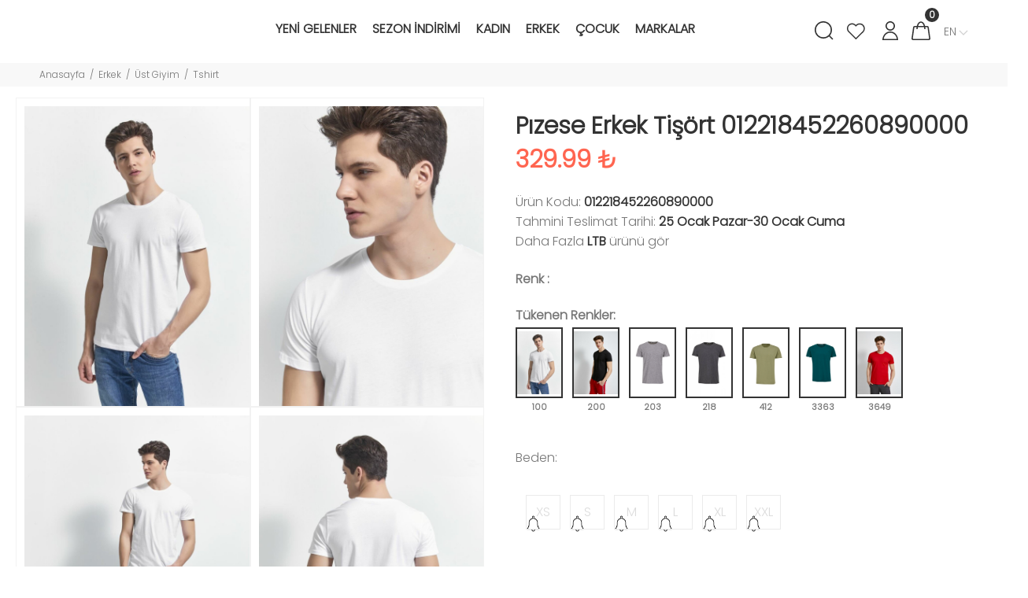

--- FILE ---
content_type: text/HTML; charset=utf-8
request_url: https://www.oddamoda.com/tr/urun/pizese-erkek-tisort-012218452260890000
body_size: 40890
content:
<!---->        <!DOCTYPE html>
        <html lang="tr">
        <head>
            <meta charset="utf-8">
            <title>Pızese Erkek Tişört 012218452260890000  | Odda Moda</title>
            <meta name="description" content="Odda Moda Pızese Erkek Tişört 012218452260890000  modelleri en uygun fiyatlar ile sizlerle hemen alışverişe başlayın." />
            <meta http-equiv="Cache-control" content="public">
            <meta name="theme-color" content="#000000">
            <meta name="robots" content="INDEX,FOLLOW" />
            <meta name="publisher" content="Oddamoda">
            <meta name="owner" content="Oddamoda" />
            <meta property="og:locale" content="tr_TR"/>
            <meta property="og:title" content="Pızese Erkek Tişört 012218452260890000  | Odda Moda"/>
            <meta property="og:image" content="https://www.oddamoda.com/kullanici/goruntu/tasarim/logo/logo.jpg">
            <meta property="og:description" content="Odda Moda Pızese Erkek Tişört 012218452260890000  modelleri en uygun fiyatlar ile sizlerle hemen alışverişe başlayın."/>
            <meta property="og:url" content="https://www.oddamoda.com/tr/urun/pizese-erkek-tisort-012218452260890000"/>
            <meta property="og:site_name" content="Oddamoda"/>
            <meta name="twitter:card" content="summary"/>
            <meta name="twitter:description" content="Odda Moda Pızese Erkek Tişört 012218452260890000  modelleri en uygun fiyatlar ile sizlerle hemen alışverişe başlayın."/>
            <meta name="twitter:title" content="Pızese Erkek Tişört 012218452260890000  | Odda Moda"/>
            <meta name="revisit-after" content="1 hours">
            <link rel="canonical" href="https://www.oddamoda.com/tr/urun/pizese-erkek-tisort-012218452260890000" />
            <link rel="shortcut icon" href="https://www.oddamoda.com//kullanici/goruntu/tasarim/logo/favicon.jpg">
            <link rel="apple-touch-icon" href="https://www.oddamoda.com//kullanici/goruntu/tasarim/logo/favicon.jpg">
            <base href="https://www.oddamoda.com/">
            <meta name="format-detection" content="telephone=no">
          <meta name="author" content="Artı Partners Yazılım ve Danışmanlık">
            <meta name="viewport" content="width=device-width, initial-scale=1, shrink-to-fit=no">
            <link rel="stylesheet" href="https://pro.fontawesome.com/releases/v5.10.0/css/all.css" integrity="sha384-AYmEC3Yw5cVb3ZcuHtOA93w35dYTsvhLPVnYs9eStHfGJvOvKxVfELGroGkvsg+p" crossorigin="anonymous"/>

            <link rel="stylesheet" type="text/css" href="https://www.oddamoda.com/kullanici/goruntu/tasarim/css/toastr.min.css">
            <link rel="stylesheet" href="https://www.oddamoda.com/kullanici/goruntu/tasarim/css/style.css">
            <link rel="icon" type="image/png" sizes="32x32" href="https://www.oddamoda.com/kullanici/goruntu/tasarim/logo/favicon.jpg"/>
            <link rel="preconnect" href="https://fonts.googleapis.com">
            <link rel="preconnect" href="https://fonts.gstatic.com" crossorigin>
            <link href="https://fonts.googleapis.com/css2?family=Poppins:wght@300&display=swap" rel="stylesheet">
            <link rel="stylesheet" href="https://pro.fontawesome.com/releases/v5.10.0/css/all.css" integrity="sha384-AYmEC3Yw5cVb3ZcuHtOA93w35dYTsvhLPVnYs9eStHfGJvOvKxVfELGroGkvsg+p" crossorigin="anonymous">
            <style>

                .renk_secildi{border:1px solid orange!important;}
                li.disabled {
                    pointer-events:none;
                    opacity:0.6;
                    text-decoration: line-through;
                }

                .active_beden {
                    border:3px solid #ff6550 !important;
                }

                .disable_beden {
                    border:0;
                }

                .bedenler_havada {
                      z-index: 10038;
                      margin: auto;
                      width: 100%;
                      border: 2px solid #c1c1c1;
                      padding: 10px;
                      position: absolute;
                      background-color: white;
                      height: 70px;
                }

                .hhh {
                    display: none;
                    position: fixed;
                    width: 100%;
                    height: 100%;
                    top: 0;
                    z-index: 10036;
                    left: 0;
                    background: rgba(0, 0, 0, 0.8);
                }
                .dropdown-menu {
                    background-image: none!important;
                }

            </style>
        <script async src="https://www.googletagmanager.com/gtag/js?id=G-HR4V2RL6F0"></script>
        <script>
          window.dataLayer = window.dataLayer || [];
          function gtag(){dataLayer.push(arguments);}
          gtag('js', new Date());

          gtag('config', 'G-HR4V2RL6F0');
        </script>
    <script type="application/ld+json">
        {
            "@context": "http://schema.org",
            "@type": "Organization",
            "name": "Oddamoda",
            "alternateName": "Oddamoda",
            "url": "https://www.oddamoda.com/",
            "logo": "https://www.oddamoda.com/kullanici/goruntu/tasarim/logo/logo.png",
            "foundingDate": "2010",
            "founders": [{ "@type": "Person", "jobTitle": "CEO", "name": "Doğanay Odabaş" }],
            "sameAs": [
                "https://www.facebook.com/Oddamodacom-1890442951079086/",
                "https://twitter.com/oddamodacom",
                "https://www.instagram.com/oddamodacom/"
            ]
        }
    </script>
    <script type="application/ld+json">
        {
            "@context": "http://schema.org",
            "@type": "WebSite",
            "url": "https://www.oddamoda.com/",
             "name": "Oddamoda",
            "potentialAction": [
                { "@type": "SearchAction", "target": "https://www.oddamoda.com//tr/arama?kelime={search_term}", "query-input": { "@type": "PropertyValueSpecification", "valueRequired": true, "valueMaxlength": 150, "valueName": "search_term" } }
            ]
        }
    </script>
    <!-- Facebook Pixel Code -->
    <script>
    !function(f,b,e,v,n,t,s)
      {if(f.fbq)return;n=f.fbq=function(){n.callMethod?
          n.callMethod.apply(n,arguments):n.queue.push(arguments)};
          if(!f._fbq)f._fbq=n;n.push=n;n.loaded=!0;n.version='2.0';
          n.queue=[];t=b.createElement(e);t.async=!0;
          t.src=v;s=b.getElementsByTagName(e)[0];
          s.parentNode.insertBefore(t,s)}(window, document,'script',
      'https://connect.facebook.net/en_US/fbevents.js');
      fbq('init', '483118222533841');
      fbq('track', 'PageView');
      
    </script>
    <noscript>
      <img height="1" width="1" style="display:none"
           src="https://www.facebook.com/tr?id=483118222533841&ev=PageView&noscript=1"/>
    </noscript>
    <!-- End Facebook Pixel Code --></head>
        <body>


        <header id="pt-header">

	<div class="pt-desktop-header">
		<div class="container-fluid">
			<div class="headinfo-box form-inline">
				<!-- logo -->
				<div class="pt-logo pt-logo-alignment" itemscope itemtype="http://schema.org/Organization">
						<a href="https://www.oddamoda.com/tr" itemprop="url">
					
							<img src="https://www.oddamoda.com/kullanici/goruntu/tasarim/logo/logo.svg" width="260px" height="60px" alt="Odda Moda">
						</a>
					</div>
					
					<style>

.list-group-item a{
font-size:16px;
}
.list-group-item a:hover{
color:#ff6550!important;
border-bottom:1px solid #ff6550!important;
}

</style>
				<!-- /logo -->
				<div class="navinfo text-left mb-2">
					 <!-- pt-menu -->
                        <div class="pt-desctop-parent-menu">

                            <div class="pt-desctop-menu">
                                <nav><ul><li class="dropdown megamenu pt-submenu"><a href="https://www.oddamoda.com/tr/kategori/yeni-gelenler" title="Yeni Gelenler "><span>Yeni Gelenler </span></a></li><li class="dropdown megamenu pt-submenu"><a href="https://www.oddamoda.com/tr/kategori/firsat-urunleri" title="Sezon İndirimi "><span>Sezon İndirimi </span></a></li><li class="dropdown megamenu pt-submenu">
                                            <a href="https://www.oddamoda.com/tr/kategori/kadin" title="Kadın "><span>Kadın </span></a>
                                            <div class="dropdown-menu">
                                                <div class="container">
                                                    <div class="row ">
                                                        <div class="col-8">
                                                            <div class="row"><div class="col-2" ><a class="pt-title-submenu" href="https://www.oddamoda.com/tr/kategori/kadin-dis-giyim" title="Dış Giyim "><div class="w100"></div><div style="font-size: 17px;width: 100%;display: block;font-weight: bold;"> Dış Giyim </div></a>
                                                                    
                                                                     <ul class="list-group"><li class="list-group-item" style="width: 200px;height:35px"><a href="https://www.oddamoda.com/tr/kategori/kadin-mont" title="Mont ">Mont </a></li><li class="list-group-item" style="width: 200px;height:35px"><a href="https://www.oddamoda.com/tr/kategori/kadin-trenckot-yagmurluk" title="Trençkot/yağmurluk ">Trençkot/yağmurluk </a></li><li class="list-group-item" style="width: 200px;height:35px"><a href="https://www.oddamoda.com/tr/kategori/kadin-parka" title="Parka ">Parka </a></li><li class="list-group-item" style="width: 200px;height:35px"><a href="https://www.oddamoda.com/tr/kategori/145" title="Ceket ">Ceket </a></li></ul>

                                            </div><div class="col-2" >
                                                                    
                                                                     <ul class="list-group"><li class="list-group-item" style="width: 200px;height:35px"><a href="https://www.oddamoda.com/tr/kategori/kadin-corap" title="Çorap ">Çorap </a></li><li class="list-group-item" style="width: 200px;height:35px"><a href="https://www.oddamoda.com/tr/kategori/kadin-kemer" title="Kemer ">Kemer </a></li><li class="list-group-item" style="width: 200px;height:35px"><a href="https://www.oddamoda.com/tr/kategori/211" title="Çanta ">Çanta </a></li><li class="list-group-item" style="width: 200px;height:35px"><a href="https://www.oddamoda.com/tr/kategori/212" title="Cüzdan ">Cüzdan </a></li></ul>

                                            </div><div class="col-2" ><a class="pt-title-submenu" href="https://www.oddamoda.com/tr/kategori/kadinaltgiyim" title="Alt Giyim "><div class="w100"></div><div style="font-size: 17px;width: 100%;display: block;font-weight: bold;"> Alt Giyim </div></a>
                                                                    
                                                                     <ul class="list-group"><li class="list-group-item" style="width: 200px;height:35px"><a href="https://www.oddamoda.com/tr/kategori/195" title="Pantolon ">Pantolon </a></li><li class="list-group-item" style="width: 200px;height:35px"><a href="https://www.oddamoda.com/tr/kategori/196" title="Jean Pantolon ">Jean Pantolon </a></li><li class="list-group-item" style="width: 200px;height:35px"><a href="https://www.oddamoda.com/tr/kategori/197" title="Tayt ">Tayt </a></li><li class="list-group-item" style="width: 200px;height:35px"><a href="https://www.oddamoda.com/tr/kategori/198" title="Eşofman ">Eşofman </a></li></ul>

                                            </div><div class="col-2" ><a class="pt-title-submenu" href="https://www.oddamoda.com/tr/kategori/kadinustgiyim" title="Üst Giyim "><div class="w100"></div><div style="font-size: 17px;width: 100%;display: block;font-weight: bold;"> Üst Giyim </div></a>
                                                                    
                                                                     <ul class="list-group"><li class="list-group-item" style="width: 200px;height:35px"><a href="https://www.oddamoda.com/tr/kategori/179" title="Kazak ">Kazak </a></li><li class="list-group-item" style="width: 200px;height:35px"><a href="https://www.oddamoda.com/tr/kategori/180" title="Bluz ">Bluz </a></li><li class="list-group-item" style="width: 200px;height:35px"><a href="https://www.oddamoda.com/tr/kategori/181" title="Sweatshirt ">Sweatshirt </a></li><li class="list-group-item" style="width: 200px;height:35px"><a href="https://www.oddamoda.com/tr/kategori/183" title="Gömlek ">Gömlek </a></li><li class="list-group-item" style="width: 200px;height:35px"><a href="https://www.oddamoda.com/tr/kategori/187" title="Atlet ">Atlet </a></li><li class="list-group-item" style="width: 200px;height:35px"><a href="https://www.oddamoda.com/tr/kategori/188" title="Tshirt ">Tshirt </a></li><li class="list-group-item" style="width: 200px;height:35px"><a href="https://www.oddamoda.com/tr/kategori/192" title="Hırka ">Hırka </a></li></ul>

                                            </div></div></div><div class="col-4">
                               <img src="https://www.resimel.oddamoda.com/bilgiler/resimler/vitrinler_menu_site/kadin-menu-8902e8f44c-2587153.jpg" alt="Kadın Menü" style="height: 360px;width: 100%;">
                            </div></div></div></div><li class="dropdown megamenu pt-submenu">
                                            <a href="https://www.oddamoda.com/tr/kategori/erkek" title="Erkek "><span>Erkek </span></a>
                                            <div class="dropdown-menu">
                                                <div class="container">
                                                    <div class="row ">
                                                        <div class="col-8">
                                                            <div class="row"><div class="col-2" ><a class="pt-title-submenu" href="https://www.oddamoda.com/tr/kategori/erkek-dis-giyim" title="Dış Giyim "><div class="w100"></div><div style="font-size: 17px;width: 100%;display: block;font-weight: bold;"> Dış Giyim </div></a>
                                                                    
                                                                     <ul class="list-group"><li class="list-group-item" style="width: 200px;height:35px"><a href="https://www.oddamoda.com/tr/kategori/erkek-kaban" title="Kaban ">Kaban </a></li><li class="list-group-item" style="width: 200px;height:35px"><a href="https://www.oddamoda.com/tr/kategori/erkek-mont" title="Mont ">Mont </a></li><li class="list-group-item" style="width: 200px;height:35px"><a href="https://www.oddamoda.com/tr/kategori/erkek-parka" title="Parka ">Parka </a></li><li class="list-group-item" style="width: 200px;height:35px"><a href="https://www.oddamoda.com/tr/kategori/erkek-yelek" title="Yelek ">Yelek </a></li><li class="list-group-item" style="width: 200px;height:35px"><a href="https://www.oddamoda.com/tr/kategori/146" title="Ceket ">Ceket </a></li></ul>

                                            </div><div class="col-2" ><a class="pt-title-submenu" href="https://www.oddamoda.com/tr/kategori/erkek-aksesuar" title="Aksesuar "><div class="w100"></div><div style="font-size: 17px;width: 100%;display: block;font-weight: bold;"> Aksesuar </div></a>
                                                                    
                                                                     <ul class="list-group"><li class="list-group-item" style="width: 200px;height:35px"><a href="https://www.oddamoda.com/tr/kategori/erkek-corap" title="Çorap ">Çorap </a></li><li class="list-group-item" style="width: 200px;height:35px"><a href="https://www.oddamoda.com/tr/kategori/erkek-kemer" title="Kemer ">Kemer </a></li><li class="list-group-item" style="width: 200px;height:35px"><a href="https://www.oddamoda.com/tr/kategori/erkek-boxer" title="Boxer ">Boxer </a></li><li class="list-group-item" style="width: 200px;height:35px"><a href="https://www.oddamoda.com/tr/kategori/erkek-parfum" title="Parfüm ">Parfüm </a></li><li class="list-group-item" style="width: 200px;height:35px"><a href="https://www.oddamoda.com/tr/kategori/erkek-bere" title="Bere ">Bere </a></li><li class="list-group-item" style="width: 200px;height:35px"><a href="https://www.oddamoda.com/tr/kategori/205" title="Ayakkabı ">Ayakkabı </a></li><li class="list-group-item" style="width: 200px;height:35px"><a href="https://www.oddamoda.com/tr/kategori/206" title="Çanta ">Çanta </a></li><li class="list-group-item" style="width: 200px;height:35px"><a href="https://www.oddamoda.com/tr/kategori/207" title="Cüzdan ">Cüzdan </a></li><li class="list-group-item" style="width: 200px;height:35px"><a href="https://www.oddamoda.com/tr/kategori/erkek-aksesuar" style="color: #c9c5c5;">Tümünü Göster </a></li></ul>

                                            </div><div class="col-2" ><a class="pt-title-submenu" href="https://www.oddamoda.com/tr/kategori/erkekaltgiyim" title="Alt Giyim "><div class="w100"></div><div style="font-size: 17px;width: 100%;display: block;font-weight: bold;"> Alt Giyim </div></a>
                                                                    
                                                                     <ul class="list-group"><li class="list-group-item" style="width: 200px;height:35px"><a href="https://www.oddamoda.com/tr/kategori/166" title="Pantolon ">Pantolon </a></li><li class="list-group-item" style="width: 200px;height:35px"><a href="https://www.oddamoda.com/tr/kategori/167" title="Jean Pantolon ">Jean Pantolon </a></li><li class="list-group-item" style="width: 200px;height:35px"><a href="https://www.oddamoda.com/tr/kategori/168" title="Eşofman ">Eşofman </a></li><li class="list-group-item" style="width: 200px;height:35px"><a href="https://www.oddamoda.com/tr/kategori/169" title="Kargo Pantolon ">Kargo Pantolon </a></li><li class="list-group-item" style="width: 200px;height:35px"><a href="https://www.oddamoda.com/tr/kategori/170" title="Deniz Şortu ">Deniz Şortu </a></li><li class="list-group-item" style="width: 200px;height:35px"><a href="https://www.oddamoda.com/tr/kategori/171" title="Şort ">Şort </a></li><li class="list-group-item" style="width: 200px;height:35px"><a href="https://www.oddamoda.com/tr/kategori/215" title="Jogger Pantolon ">Jogger Pantolon </a></li><li class="list-group-item" style="width: 200px;height:35px"><a href="https://www.oddamoda.com/tr/kategori/274" title="Chino Pantolon ">Chino Pantolon </a></li><li class="list-group-item" style="width: 200px;height:35px"><a href="https://www.oddamoda.com/tr/kategori/erkekaltgiyim" style="color: #c9c5c5;">Tümünü Göster </a></li></ul>

                                            </div><div class="col-2" ><a class="pt-title-submenu" href="https://www.oddamoda.com/tr/kategori/erkekustgiyim" title="Üst Giyim "><div class="w100"></div><div style="font-size: 17px;width: 100%;display: block;font-weight: bold;"> Üst Giyim </div></a>
                                                                    
                                                                     <ul class="list-group"><li class="list-group-item" style="width: 200px;height:35px"><a href="https://www.oddamoda.com/tr/kategori/164" title="Kazak ">Kazak </a></li><li class="list-group-item" style="width: 200px;height:35px"><a href="https://www.oddamoda.com/tr/kategori/165" title="Sweatshirt ">Sweatshirt </a></li><li class="list-group-item" style="width: 200px;height:35px"><a href="https://www.oddamoda.com/tr/kategori/172" title="Gömlek ">Gömlek </a></li><li class="list-group-item" style="width: 200px;height:35px"><a href="https://www.oddamoda.com/tr/kategori/174" title="Atlet ">Atlet </a></li><li class="list-group-item" style="width: 200px;height:35px"><a href="https://www.oddamoda.com/tr/kategori/175" title="Tshirt ">Tshirt </a></li><li class="list-group-item" style="width: 200px;height:35px"><a href="https://www.oddamoda.com/tr/kategori/176" title="Hırka ">Hırka </a></li><li class="list-group-item" style="width: 200px;height:35px"><a href="https://www.oddamoda.com/tr/kategori/177" title="Polo Yaka Tshirt ">Polo Yaka Tshirt </a></li></ul>

                                            </div></div></div></div></div></div><li class="dropdown megamenu pt-submenu">
                                            <a href="https://www.oddamoda.com/tr/kategori/cocuk" title="Çocuk "><span>Çocuk </span></a>
                                            <div class="dropdown-menu">
                                                <div class="container">
                                                    <div class="row ">
                                                        <div class="col-8">
                                                            <div class="row"><div class="col-2" ><a class="pt-title-submenu" href="https://www.oddamoda.com/tr/kategori/cocukdisgiyim" title="Dış Giyim "><div class="w100"></div><div style="font-size: 17px;width: 100%;display: block;font-weight: bold;"> Dış Giyim </div></a>
                                                                    
                                                                     <ul class="list-group"></ul>

                                            </div><div class="col-2" ><a class="pt-title-submenu" href="https://www.oddamoda.com/tr/kategori/cocukustgiyim" title="Üst Giyim "><div class="w100"></div><div style="font-size: 17px;width: 100%;display: block;font-weight: bold;"> Üst Giyim </div></a>
                                                                    
                                                                     <ul class="list-group"><li class="list-group-item" style="width: 200px;height:35px"><a href="https://www.oddamoda.com/tr/kategori/218" title="Tshirt ">Tshirt </a></li><li class="list-group-item" style="width: 200px;height:35px"><a href="https://www.oddamoda.com/tr/kategori/227" title="Hırka ">Hırka </a></li></ul>

                                            </div><div class="col-2" ><a class="pt-title-submenu" href="https://www.oddamoda.com/tr/kategori/cocukaltgiyim" title="Alt Giyim "><div class="w100"></div><div style="font-size: 17px;width: 100%;display: block;font-weight: bold;"> Alt Giyim </div></a>
                                                                    
                                                                     <ul class="list-group"></ul>

                                            </div><div class="col-2" ><a class="pt-title-submenu" href="https://www.oddamoda.com/tr/kategori/cocukaksesuar" title="Aksesuar "><div class="w100"></div><div style="font-size: 17px;width: 100%;display: block;font-weight: bold;"> Aksesuar </div></a>
                                                                    
                                                                     <ul class="list-group"></ul>

                                            </div></div></div></div></div></div><li class="dropdown megamenu pt-submenu">
                                            <a href="https://www.oddamoda.com/tr/kategori/marka" title="Markalar "><span>Markalar </span></a>
                                            <div class="dropdown-menu">
                                                <div class="container">
                                                    <div class="row ">
                                                        <div class="col-8">
                                                            <div class="row"><div class="col-2" ><a class="pt-title-submenu" href="https://www.oddamoda.com/tr/kategori/marka-mavi" title="Mavi "><div class="w100"></div><div style="font-size: 17px;width: 100%;display: block;font-weight: bold;"> <img src="https://www.resimel.oddamoda.com/bilgiler/resimler/urunler_kategoriler/mavi-41613-6664941.png" alt="Kadın Menü" style="width: auto!important;"></div></a>
                                                                    
                                                                     <ul class="list-group"></ul>

                                            </div><div class="col-2" ><a class="pt-title-submenu" href="https://www.oddamoda.com/tr/kategori/marka-jack-jones" title="Jack & Jones "><div class="w100"></div><div style="font-size: 17px;width: 100%;display: block;font-weight: bold;"> <img src="https://www.resimel.oddamoda.com/bilgiler/resimler/urunler_kategoriler/jack-jones-47eb7-6664917.png" alt="Kadın Menü" style="width: auto!important;"></div></a>
                                                                    
                                                                     <ul class="list-group"></ul>

                                            </div><div class="col-2" ><a class="pt-title-submenu" href="https://www.oddamoda.com/tr/kategori/marka-gap" title="Gap "><div class="w100"></div><div style="font-size: 17px;width: 100%;display: block;font-weight: bold;"> <img src="https://www.resimel.oddamoda.com/bilgiler/resimler/urunler_kategoriler/gap-5efec-8101942.png" alt="Kadın Menü" style="width: auto!important;"></div></a>
                                                                    
                                                                     <ul class="list-group"></ul>

                                            </div><div class="col-2" ><a class="pt-title-submenu" href="https://www.oddamoda.com/tr/kategori/marka-only" title="Only "><div class="w100"></div><div style="font-size: 17px;width: 100%;display: block;font-weight: bold;"> <img src="https://www.resimel.oddamoda.com/bilgiler/resimler/urunler_kategoriler/only-ef35a-6665039.png" alt="Kadın Menü" style="width: auto!important;"></div></a>
                                                                    
                                                                     <ul class="list-group"></ul>

                                            </div><div class="col-2" ><a class="pt-title-submenu" href="https://www.oddamoda.com/tr/kategori/marka-jjxx" title="Jjxx "><div class="w100"></div><div style="font-size: 17px;width: 100%;display: block;font-weight: bold;"> <img src="https://www.resimel.oddamoda.com/bilgiler/resimler/urunler_kategoriler/jjxx-68728-6664993.png" alt="Kadın Menü" style="width: auto!important;"></div></a>
                                                                    
                                                                     <ul class="list-group"></ul>

                                            </div><div class="col-2" ><a class="pt-title-submenu" href="https://www.oddamoda.com/tr/kategori/marka-odda" title="Odda "><div class="w100"></div><div style="font-size: 17px;width: 100%;display: block;font-weight: bold;"> <img src="https://www.resimel.oddamoda.com/bilgiler/resimler/urunler_kategoriler/odda-42a19-6665092.png" alt="Kadın Menü" style="width: auto!important;"></div></a>
                                                                    
                                                                     <ul class="list-group"></ul>

                                            </div><div class="col-2" ><a class="pt-title-submenu" href="https://www.oddamoda.com/tr/kategori/marka-tech-tech" title="Tech&tech "><div class="w100"></div><div style="font-size: 17px;width: 100%;display: block;font-weight: bold;"> <img src="https://www.resimel.oddamoda.com/bilgiler/resimler/urunler_kategoriler/techtech-eca1c-6665070.png" alt="Kadın Menü" style="width: auto!important;"></div></a>
                                                                    
                                                                     <ul class="list-group"></ul>

                                            </div></div></div></div></div></div>




                                    </ul>
                                </nav>
                            </div>
                        </div>
                        <!-- /pt-menu -->
				</div>
				<div class="options">
					<!-- pt-search -->
                            <div class="pt-desctop-parent-search pt-parent-box">
                                <div class="pt-search pt-dropdown-obj js-dropdown" id="arama_dropdown">
                                    <button class="pt-dropdown-toggle" data-tooltip="Arama" data-tposition="bottom" aria-label="Arama">
                                        <svg width="24" height="24" viewBox="0 0 24 24">
                                            <use xlink:href="#icon-search"></use>
                                        </svg>
                                    </button>
                                    <div class="pt-dropdown-menu">
                                        <div class="container">
                                            <form method="get" action="https://www.oddamoda.com/tr/arama">
                                                <div class="pt-col">
                                                    <input type="text" class="pt-search-input" name="kelime" placeholder="Ürün, kategori,marka arayabilirsiniz ...">
                                                    <button class="pt-btn-search" type="submit">

                                                        <svg width="24" height="24" viewBox="0 0 24 24">
                                                            <use xlink:href="#icon-search"></use>
                                                        </svg>
                                                    </button>
                                                </div>
                                                <div class="pt-col">
                                                    <button class="pt-btn-close">
                                                        <svg width="16" height="16" viewBox="0 0 16 16">
                                                            <use xlink:href="#icon-close"></use>
                                                        </svg>
                                                    </button>
                                                </div>
                                                <div class="pt-info-text">
                                                    Ne Aramıştınız?
                                                </div>
                                                <div class="search-results"></div>
                                                <div class="mt-2 mb-3" style="clear:both;">
                                                    <input class="form-check-inline checkbox mt-2 mr-3" style="float:left;" value="1" type="checkbox" name="sadece_stok_kodu" id="sadece_stok_kodu">
                                                    <label for="sadece_stok_kodu" style="float:left; font-size:13px; font-weight: bold; margin-top:5px;">Sadece Stok Kodu</label>
                                                </div>
                                            </form>
                                        </div>
                                    </div>
                                </div>
                            </div> 
                            
                           
                            <!-- /pt-search -->
                             <div class="pt-desctop-parent-wishlist pt-parent-box">
                                <div class="pt-wishlist pt-dropdown-obj js-dropdown" id="begenilerim">
                                    <a href="https://www.oddamoda.com/tr/cariler/begeniler" class="pt-dropdown-toggle" data-tooltip="Beğenilerim" data-tposition="bottom" aria-label="Beğenilerim">
                                        <svg width="24" height="24" viewBox="0 0 24 24">
                                            <use xlink:href="#icon-wishlist"></use>
                                        </svg>
                                    </a>
                                </div>     
                            </div>  
                                <!-- pt-account -->
                            <div class="pt-desctop-parent-account pt-parent-box">
                                <div class="pt-account pt-dropdown-obj js-dropdown">
                                    <button class="pt-dropdown-toggle"  data-tooltip="Hesabım" data-tposition="bottom" aria-label="Hesabım">
                                        <svg width="24" height="24" viewBox="0 0 24 24">
                                            <use xlink:href="#icon-user"></use>
                                        </svg>
                                    </button>
                                    <div class="pt-dropdown-menu">
                                        <div class="pt-mobile-add">
                                            <button class="pt-close">
                                                <svg>
                                                    <use xlink:href="#icon-close"></use>
                                                </svg>Kapat
                                            </button>
                                        </div>
                                        <div class="pt-dropdown-inner">
                                            <ul><li><a href="https://www.oddamoda.com/tr/cariler/giris" title="Giriş Yap">
                                                            <i class="pt-icon">
                                                                <svg width="18" height="23">
                                                                    <use xlink:href="#icon-lock"></use>
                                                                </svg>
                                                            </i>
                                                            <i class="fas fa-user"></i>

                                                            <span class="pt-text">Giriş Yap</span>
                                                        </a></li>
                                                    <li><a href="https://www.oddamoda.com/tr/cariler/kayit" title="Kayıt Ol">
                                                            <i class="pt-icon pt-align-icon">
                                                                <svg width="24" height="24">
                                                                    <use xlink:href="#icon-user"></use>
                                                                </svg>
                                                            </i>
                                                          <i class="fas fa-user-plus"></i>
                                                          <span class="pt-text">Kayıt Ol</span>
                                                        </a></li></ul>
                                        </div>
                                    </div>
                                </div>
                            </div>
                            <!-- /pt-account -->
                            <!-- pt-cart -->
                            <div class="pt-desctop-parent-cart pt-parent-box">
                                        <div class="pt-cart pt-dropdown-obj js-dropdown" data-ajax="ajax-content/ajax_dropdown-cart.html">
                                    <button class="pt-dropdown-toggle" data-tooltip="Sepet" data-tposition="bottom">
                                        <svg width="24" height="24" viewBox="0 0 24 24">
                                            <use xlink:href="#icon-cart_1"></use>
                                        </svg>
                                        <span class="pt-badge">0</span>
                                    </button>
                                    <div class="pt-dropdown-menu pt-is-include" style="display: none;"><div class="pt-mobile-add">
                                            <button class="pt-close">
                                                <svg width="16" height="16" viewBox="0 0 16 16" fill="none">
                                                    <use xlink:href="#icon-close"></use>
                                                </svg>Close
                                            </button>
                                        </div>
                                        <div class="pt-dropdown-inner">
                                            <div class="pt-cart-layout ps-container ps-theme-default ps-active-y perfectScrollbar" data-ps-id="081357cf-0321-37c1-fc48-80013c0aa02b">
                                                <a href="https://www.oddamoda.com/tr" class="pt-cart-empty">
                                                    <p>Sepetinizde Ürün Bulunmamaktadır</p>
                                                </a>
                                            </div>
                                        </div>
                                        </div>
                                        </div>

                                        </div>



<div class="pt-desctop-parent-language pt-parent-box">
                                        <div class="pt-language pt-dropdown-obj02 js-dropdown">
                                            <button class="pt-dropdown-toggle" data-tooltip="Dil Seçimi" data-tposition="bottom">
                                                <span class="pt-dropdown-value">EN</span>
                                                <span class="pt-icon">
                                                    <svg width="12" height="7" viewBox="0 0 12 7">
                                                        <use xlink:href="#icon-arrow_small_bottom"></use>
                                                    </svg>
                                                </span>
                                            </button>
                                            <div class="pt-dropdown-menu" style="display: none;">
                                                <div class="pt-dropdown-inner">
                                                    <ul>
                                                        <li><a data-value="English" href="/en">EN</a></li>
                                                        <li><a data-value="Turkish" href="/tr">TR</a></li>                                               
                                                    </ul>
                                                </div>
                                            </div>
                                        </div>
					                    </div>



                            <!-- /pt-cart -->
				</div>
			</div>
		</div>
	</div>
	<!-- stuck nav -->
	<div class="pt-stuck-nav">
		<div class="container-fluid">
			<div class="pt-header-row">
			<a href="https://www.oddamoda.com/tr" itemprop="url"><img src="https://www.oddamoda.com/kullanici/goruntu/tasarim/logo/logo.svg"  alt="Odda Moda" style="width: 100px; margin-right: 50px;"></a>

				<div class="pt-stuck-parent-menu"></div>
				<div class="pt-logo-container">
					<!-- mobile logo -->
					<div class="pt-logo pt-logo-alignment" itemscope itemtype="http://schema.org/Organization">
						<a href="https://www.oddamoda.com/tr" itemprop="url">
							<img src="https://www.oddamoda.com/kullanici/goruntu/tasarim/logo/logo.svg" alt="Odda Moda">
						</a>
					</div>
					<!-- /mobile logo -->


				</div>
				<div class="pt-stuck-parent-search pt-parent-box"></div>
				<div class="pt-stuck-parent-wishlist pt-parent-box"></div>
				<div class="pt-stuck-parent-account pt-parent-box"></div>
				<div class="pt-stuck-parent-compare pt-parent-box"></div>
				
				<div class="pt-stuck-parent-cart pt-parent-box"></div>
			</div>
		</div>
	</div>
</header><style>.arti_begendi_ikon .pt-icon{color:red!important;}.arti_begendi_ikon .pt-text{color:red!important;}</style>



        <div class="pt-breadcrumb">
            <div class="container-fluid">
                <ul>
                    <li><a href="https://www.oddamoda.com/tr"><span class="d-none"></span>Anasayfa</a></li><li><a href="https://www.oddamoda.com/tr/kategori/erkek">Erkek </a></li><li><a href="https://www.oddamoda.com/tr/kategori/erkekustgiyim">Üst Giyim </a></li><li><a href="https://www.oddamoda.com/tr/kategori/175">Tshirt </a></li>
                </ul>
            </div>
        </div>
        <div id="pt-pageContent">
            <div class="container pt-offset-md-productsingle mt-4">
                <div class="container container-fluid-mobile">
                    <div class="row">
                    
                        <div class="col-6 hidden-xs">
                        
                            <div class="product-images-col" data-scrollzoom="false" id="sergi">
                           
                            
                         
                            </div>
                            
                             
                        </div>
                        <div class="col-6">
                            <div class="pt-product-single-info">
                                <div class="pt-wrapper">
                                    <div class="pt-label">
                                        
                                    </div>
                                </div>
                                <h1 class="pt-title" >Pızese Erkek Tişört 012218452260890000 </h1>
                                <div class="pt-price">
                                   <span> 329.99 ₺ </span> <span> </span>   
                                </div>     
                                <div class="pt-add-info">
                                    <ul>
                                        <li><span>Ürün Kodu:</span> 012218452260890000</li>
                                        <li><span>Tahmini Teslimat Tarihi:</span> 25 Ocak Pazar-30 Ocak Cuma </li>
                                        <li><span>Daha Fazla <a href="https://www.oddamoda.com/tr/kategori/marka-ltb"  class="urun_marka_adi" style="text-decoration: revert;text-transform: uppercase;font-weight:bold;">LTB</a> ürünü gör</span></li>
                                    </ul>
                                </div>
                               
                                <div class="pt-swatches-container">
                                        <div class="pt-wrapper">
                                            <div class="pt-title-options" style="font-weight: bold;">Renk : <strong id="yazi_secili_renk"></strong></div>
                                            
                                            
                                            <ul class="pt-options-swatch" id="renkler">
                                            

                                            </ul>
                                            
                                            <div class="pt-title-options" style="font-weight: bold;margin-top:30px;">Tükenen Renkler: <strong id="yazi_secili_renk_tukendi"></strong></div>
                                            
                                            
                                            <ul class="pt-options-swatch" id="tukenen_renkler">
                                            

                                            </ul>
                                        </div><h4 id="lutfen_beden_seciniz"></h4>
                                        <div class="pt-wrapper">
                                            <div class="pt-title-options">Beden: <strong id="yazi_secili_beden"></strong></div>
                                            <ul class="pt-options-swatch size-middle" style="margin-top: 19px; margin-left: 0px; padding: 1px;" id="bedenler">
                                                
                                            </ul>
                                        </div></div>
                                
                                <div class="pt-wrapper">
                                    <div class="product-information-buttons">
                                        <a data-toggle="modal" data-target="#modalProductInfo" href="#">
                                            <span class="pt-icon">
                                                <svg>
                                                    <use xlink:href="#icon-services_size_guide"></use>
                                               </svg>
                                            </span>
                                            <span class="pt-text">
                                                Beden Tablosu
                                            </span>
                                        </a>
                                        <a data-toggle="modal" data-target="#modalProductInfo-02" href="#">
                                            <span class="pt-icon">
                                                <svg>
                                                    <use xlink:href="#icon-services_delivery"></use>
                                               </svg>
                                            </span>
                                            <span class="pt-text">
                                                Kargo Bilgisi
                                            </span>
                                        </a>
                                        
                                         
                                    </div>
                                </div>
                                <div class="pt-wrapper">
                                    <div class="pt-row-custom-01">
                                        <div class="col-item">
                                            <div class="pt-input-counter style-01">
                                                <span class="minus-btn">
                                                    <svg>
                                                        <use xlink:href="#icon_minus"></use>
                                                    </svg>
                                                </span>
                                                <input id="miktar" name="miktar" type="text" value="1" size="5">
                                                <span class="plus-btn">
                                                    <svg>
                                                        <use xlink:href="#icon_add"></use>
                                                    </svg>
                                                </span>
                                            </div>
                                        </div>
                                        <div class="col-item">
                                            <a id="sepete_ekle" class="btn btn-lg" title="Sepete Ekle">
                                                <div class="pt-icon">
                                                    <svg>
                                                        <use xlink:href="#icon-c
                                                        art_1"></use>
                                                    </svg>
                                                </div>
                                                <span class="pt-text" style="color:white;">
                                                    SEPETE EKLE
                                                </span>
                                            </a>
                                        </div>
                                    </div>
                                </div>
                                <div class="pt-wrapper">
                                    <ul class="pt-list-btn">
                                        <li>
                                            <a href="javascript:;" class="btn btn-border begenme_islem "  id="begenme_islem" urun_favori="012218452260890000" onclick="favori_ekle('012218452260890000','mobil','begenme_islem')" data-tooltip="Favorilerime Ekle" data-tposition="left" stok_kodu="012218452260890000">
                                                <div class="pt-icon" id="favori_eklendi">
                                                    <svg>
                                                        <use xlink:href="#icon-wishlist"></use>
                                                    </svg>
                                                </div>
                                                <span class="pt-text">
                                                    Favorilere Ekle
                                                </span>
                                            </a>
                                        </li>
                                        <li>
                                            <a href="https://api.whatsapp.com/send?phone=905435042292&text=Bu+sayfa+ile+ilgili+destek+alabilir+miyim%3Fhttps%3A%2F%2Fwww.oddamoda.com%2Ftr%2Furun%2Fpizese-erkek-tisort-012218452260890000'" class="btn btn-border">
                                                <div class="pt-icon">
                                                    <svg>
                                                       <i class="fab fa-whatsapp" style="margin-top: -23px; display: block; font-size: 20px; font-weight: 100;"></i>
                                                    </svg>
                                                </div>
                                                <span class="pt-text">
                                                    WhatsaApp İletişim
                                                </span>
                                            </a>
                                        </li>
                                    </ul>
                                </div>
                                
                                <div class="pt-wrapper">
                                    <div class="col-lg-12 col-xl-12">
                                    <div class="pt-collapse-block">
								<div class="pt-item active">
									<div class="pt-collapse-title">
										Ürün Açıklaması
										<span class="pt-icon">
											<svg>
												<use xlink:href="#icon-arrow_small_bottom"></use>
											</svg>
										</span>
									</div>
									<div class="pt-collapse-content" style="display: none;">
										
										 
									</div>
								</div>
								<!--<div class="pt-item">
									<div class="pt-collapse-title">
										Yorumlar
										<span class="pt-icon">
											<svg>
												<use xlink:href="#icon-arrow_small_bottom"></use>
											</svg>
										</span>
									</div>
									<div class="pt-collapse-content">
										<div class="pt-review-block">
											<div class="pt-review-title">
												<div class="col-item">
													<h6 class="pt-title">
														Customer Reviews
													</h6>
													<div class="pt-title-description">
														<div class="pt-rating">
															<i class="pt-star"><svg><use xlink:href="#icon-review"></use></svg></i>
															<i class="pt-star"><svg><use xlink:href="#icon-review"></use></svg></i>
															<i class="pt-star"><svg><use xlink:href="#icon-review"></use></svg></i>
															<i class="pt-star"><svg><use xlink:href="#icon-review"></use></svg></i>
															<i><svg><use xlink:href="#icon-review"></use></svg></i>
														</div>
														<span class="pt-text">Based on 2 reviews</span>
													</div>
												</div>
												<div class="col-item">
													<a href="#" class="btn btn-border">Write a reviews</a>
												</div>
											</div>
											<div class="pt-review-comments">
												<div class="pt-item">
													<div class="comments-wrapper">
														<div class="pt-rating">
															<i class="pt-star"><svg><use xlink:href="#icon-review"></use></svg></i>
															<i class="pt-star"><svg><use xlink:href="#icon-review"></use></svg></i>
															<i class="pt-star"><svg><use xlink:href="#icon-review"></use></svg></i>
															<i class="pt-star"><svg><use xlink:href="#icon-review"></use></svg></i>
															<i><svg><use xlink:href="#icon-review"></use></svg></i>
														</div>
														<h6 class="pt-comments-title">
															NICE WORK!!!
														</h6>
														<div class="pt-comments-info">
															<strong>Admin</strong> on <strong>Sep 21, 2018</strong>
														</div>
														<div class="pt-comments-layout">
															Lorem ipsum dolor sit amet, consectetur adipiscing elit, sed do eiusmod tempor incididunt ut labore et dolore magna aliqua. Ut enim ad minim veniam, quis nostrud exercitation.
														</div>
													</div>
													<div class="pt-review-link">
														<a href="#" target="_blank">Report as Inappropriate</a>
													</div>
												</div>
												<div class="pt-item">
													<div class="comments-wrapper">
														<div class="pt-rating">
															<i class="pt-star"><svg><use xlink:href="#icon-review"></use></svg></i>
															<i class="pt-star"><svg><use xlink:href="#icon-review"></use></svg></i>
															<i class="pt-star"><svg><use xlink:href="#icon-review"></use></svg></i>
															<i class="pt-star"><svg><use xlink:href="#icon-review"></use></svg></i>
															<i><svg><use xlink:href="#icon-review"></use></svg></i>
														</div>
														<h6 class="pt-comments-title">
															Good!
														</h6>
														<div class="pt-comments-info">
															<strong>Admin</strong> on <strong>Sep 21, 2018</strong>
														</div>
														<div class="pt-comments-layout">
															Consectetur adipiscing elit, sed do eiusmod tempor incididunt ut labore et dolore magna aliqua.
														</div>
													</div>
													<div class="pt-review-link">
														<a href="#" target="_blank">Report as Inappropriate</a>
													</div>
												</div>
											</div>
											<div class="pt-review-form">
												<div class="pt-message-info">
													Write a Review
												</div>
												<form class="form-default">
													<div class="form-group">
														<label for="inputName" class="control-label">Name</label>
														<input type="email" class="form-control" id="inputName" placeholder="Enter your name">
													</div>
													<div class="form-group">
														<label for="inputEmail" class="control-label">Email address</label>
														<input type="password" class="form-control" id="inputEmail" placeholder="john.smith@example.com">
													</div>
													<div class="pt-rating-indicator">
														<div class="pt-title">
															Rating
														</div>
														<div class="pt-rating">
															<i class="pt-star"><svg><use xlink:href="#icon-review"></use></svg></i>
															<i class="pt-star"><svg><use xlink:href="#icon-review"></use></svg></i>
															<i class="pt-star"><svg><use xlink:href="#icon-review"></use></svg></i>
															<i class="pt-star"><svg><use xlink:href="#icon-review"></use></svg></i>
															<i><svg><use xlink:href="#icon-review"></use></svg></i>
														</div>
													</div>
													<div class="form-group">
														<label for="inputTitle" class="control-label">Review Title</label>
														<input type="text" class="form-control" id="inputTitle" placeholder="Give your review a title">
													</div>
													<div class="form-group">
														<label for="textarea" class="control-label">Body of Review (1500)</label>
														<textarea class="form-control" id="textarea" placeholder="Write your comments here" rows="8"></textarea>
													</div>
													<button type="submit" class="btn">Submit</button>
												</form>
											</div>
										</div>
									</div>
								</div>-->
							</div>					
				</div>
                                </div>
                            </div>
                        </div>
                    </div>
                </div>
            </div>
            <hr>
            <div class="container-indent">
                <div class="container container-fluid-custom-mobile-padding">
                    <div class="pt-block-title">
                        <h4 class="pt-title" style="text-decoration: underline;">Benzer Ürünler</h4>
                    </div>
                    <div class="js-init-carousel js-align-arrow row arrow-location-center-02 pt-layout-product-item"> <div class="col-6 col-md-4 col-lg-3">
                            <div class="pt-product">
                                <div class="pt-image-box">
                                    <div class="pt-app-btn">
                                        <a href="#" class="pt-btn-wishlist begenme_islem " stok_kodu="M066249-70072" data-tooltip="Beğendim" data-tposition="left">
                                            <svg>
                                                <use xlink:href="#icon-wishlist"></use>
                                            </svg>
                                            <svg>
                                                <use xlink:href="#icon-wishlist-add"></use>
                                            </svg>
                                        </a>
                                        <!--<a href="#" class="pt-btn-quickview" data-toggle="modal" data-target="#ModalquickView" data-tooltip="Hızlı Göster" data-tposition="left"><svg><use xlink:href="#icon-quick_view"></use></svg></a>-->
                                    </div>
                                    <a href="https://www.oddamoda.com/tr/urun/kisa-kol-tisort-bej">
                                        <span class="pt-img">
                                            <img src="https://resim.oddamoda.com/06624970072/70072/kucuk/kisa-kol-tisort-bej-019b7e6ab4d7.jpg" class="lazyload" data-src="https://resim.oddamoda.com/06624970072/70072/kucuk/kisa-kol-tisort-bej-019b7e6ab4d7.jpg" alt="image" width="350" height="400">
                                        </span>
                                        <!---->
                                    </a>
                                </div>
                                <div class="pt-description">
                                    <div class="pt-col">
                                        <ul class="pt-add-info">
                                            <li>
                                                <span>Tshirt</span>
                                            </li>
                                        </ul>
                                        <h2 class="pt-title">
                                            <a href="https://www.oddamoda.com/tr/urun/kisa-kol-tisort-bej">KISA KOL TİŞÖRT Bej</a>
                                        </h2>
                                    </div>
                                    <div class="pt-col">
                                        <div class="">
                                            <div class="pt-price" style="margin-left:0;">  399.99 ₺ </div>
                                        </div>
                                    </div>
                                </div>
                            </div>
                        </div> <div class="col-6 col-md-4 col-lg-3">
                            <div class="pt-product">
                                <div class="pt-image-box">
                                    <div class="pt-app-btn">
                                        <a href="#" class="pt-btn-wishlist begenme_islem " stok_kodu="12249319" data-tooltip="Beğendim" data-tposition="left">
                                            <svg>
                                                <use xlink:href="#icon-wishlist"></use>
                                            </svg>
                                            <svg>
                                                <use xlink:href="#icon-wishlist-add"></use>
                                            </svg>
                                        </a>
                                        <!--<a href="#" class="pt-btn-quickview" data-toggle="modal" data-target="#ModalquickView" data-tooltip="Hızlı Göster" data-tposition="left"><svg><use xlink:href="#icon-quick_view"></use></svg></a>-->
                                    </div>
                                    <a href="https://www.oddamoda.com/tr/urun/jjebradley-genis-kesim-tisort-12249319">
                                        <span class="pt-img">
                                            <img src="https://resim.oddamoda.com/12249319/navyblaze/kucuk/jjebradley-genis-kesim-tisort-12249319-01cc3c78b638.jpg" class="lazyload" data-src="https://resim.oddamoda.com/12249319/navyblaze/kucuk/jjebradley-genis-kesim-tisort-12249319-01cc3c78b638.jpg" alt="image" width="350" height="400">
                                        </span>
                                        <!---->
                                    </a>
                                </div>
                                <div class="pt-description">
                                    <div class="pt-col">
                                        <ul class="pt-add-info">
                                            <li>
                                                <span>Tshirt</span>
                                            </li>
                                        </ul>
                                        <h2 class="pt-title">
                                            <a href="https://www.oddamoda.com/tr/urun/jjebradley-genis-kesim-tisort-12249319">JJEBradley Geniş Kesim Tişört 12249319</a>
                                        </h2>
                                    </div>
                                    <div class="pt-col">
                                        <div class="">
                                            <div class="pt-price" style="margin-left:0;">  899.99 ₺ </div>
                                        </div>
                                    </div>
                                </div>
                            </div>
                        </div> <div class="col-6 col-md-4 col-lg-3">
                            <div class="pt-product">
                                <div class="pt-image-box">
                                    <div class="pt-app-btn">
                                        <a href="#" class="pt-btn-wishlist begenme_islem " stok_kodu="12251180" data-tooltip="Beğendim" data-tposition="left">
                                            <svg>
                                                <use xlink:href="#icon-wishlist"></use>
                                            </svg>
                                            <svg>
                                                <use xlink:href="#icon-wishlist-add"></use>
                                            </svg>
                                        </a>
                                        <!--<a href="#" class="pt-btn-quickview" data-toggle="modal" data-target="#ModalquickView" data-tooltip="Hızlı Göster" data-tposition="left"><svg><use xlink:href="#icon-quick_view"></use></svg></a>-->
                                    </div>
                                    <a href="https://www.oddamoda.com/tr/urun/jprcrodney-polo-tisort-12251180">
                                        <span class="pt-img">
                                            <img src="https://resim.oddamoda.com/12251180/clouddanc/kucuk/jprccrodney-ss-polo-noos-017a08b5a363.jpg" class="lazyload" data-src="https://resim.oddamoda.com/12251180/clouddanc/kucuk/jprccrodney-ss-polo-noos-017a08b5a363.jpg" alt="image" width="350" height="400">
                                        </span>
                                        <!---->
                                    </a>
                                </div>
                                <div class="pt-description">
                                    <div class="pt-col">
                                        <ul class="pt-add-info">
                                            <li>
                                                <span>Tshirt</span>
                                            </li>
                                        </ul>
                                        <h2 class="pt-title">
                                            <a href="https://www.oddamoda.com/tr/urun/jprcrodney-polo-tisort-12251180">JPRCrodney Polo Tişört 12251180</a>
                                        </h2>
                                    </div>
                                    <div class="pt-col">
                                        <div class="">
                                            <div class="pt-price" style="margin-left:0;">  1469.99 ₺ </div>
                                        </div>
                                    </div>
                                </div>
                            </div>
                        </div> <div class="col-6 col-md-4 col-lg-3">
                            <div class="pt-product">
                                <div class="pt-image-box">
                                    <div class="pt-app-btn">
                                        <a href="#" class="pt-btn-wishlist begenme_islem " stok_kodu="M0612524-620" data-tooltip="Beğendim" data-tposition="left">
                                            <svg>
                                                <use xlink:href="#icon-wishlist"></use>
                                            </svg>
                                            <svg>
                                                <use xlink:href="#icon-wishlist-add"></use>
                                            </svg>
                                        </a>
                                        <!--<a href="#" class="pt-btn-quickview" data-toggle="modal" data-target="#ModalquickView" data-tooltip="Hızlı Göster" data-tposition="left"><svg><use xlink:href="#icon-quick_view"></use></svg></a>-->
                                    </div>
                                    <a href="https://www.oddamoda.com/tr/urun/mavi-baskili-tisort-beyaz20">
                                        <span class="pt-img">
                                            <img src="https://resim.oddamoda.com/0612524620/620/kucuk/mavi-baskili-tisort-beyaz-0181ffb3970f.jpg" class="lazyload" data-src="https://resim.oddamoda.com/0612524620/620/kucuk/mavi-baskili-tisort-beyaz-0181ffb3970f.jpg" alt="image" width="350" height="400">
                                        </span>
                                        <!---->
                                    </a>
                                </div>
                                <div class="pt-description">
                                    <div class="pt-col">
                                        <ul class="pt-add-info">
                                            <li>
                                                <span>Tshirt</span>
                                            </li>
                                        </ul>
                                        <h2 class="pt-title">
                                            <a href="https://www.oddamoda.com/tr/urun/mavi-baskili-tisort-beyaz20">MAVİ BASKILI TİŞÖRT Beyaz</a>
                                        </h2>
                                    </div>
                                    <div class="pt-col">
                                        <div class="">
                                            <div class="pt-price" style="margin-left:0;">  499.99 ₺ </div>
                                        </div>
                                    </div>
                                </div>
                            </div>
                        </div> <div class="col-6 col-md-4 col-lg-3">
                            <div class="pt-product">
                                <div class="pt-image-box">
                                    <div class="pt-app-btn">
                                        <a href="#" class="pt-btn-wishlist begenme_islem " stok_kodu="12156101" data-tooltip="Beğendim" data-tposition="left">
                                            <svg>
                                                <use xlink:href="#icon-wishlist"></use>
                                            </svg>
                                            <svg>
                                                <use xlink:href="#icon-wishlist-add"></use>
                                            </svg>
                                        </a>
                                        <!--<a href="#" class="pt-btn-quickview" data-toggle="modal" data-target="#ModalquickView" data-tooltip="Hızlı Göster" data-tposition="left"><svg><use xlink:href="#icon-quick_view"></use></svg></a>-->
                                    </div>
                                    <a href="https://www.oddamoda.com/tr/urun/jjeorganic-duz-tisort-12156101">
                                        <span class="pt-img">
                                            <img src="https://resim.oddamoda.com/12156101/castlerock/kucuk/jjeorganic-duz-tisort-12156101-0189833a269a.jpg" class="lazyload" data-src="https://resim.oddamoda.com/12156101/castlerock/kucuk/jjeorganic-duz-tisort-12156101-0189833a269a.jpg" alt="image" width="350" height="400">
                                        </span>
                                        <!---->
                                    </a>
                                </div>
                                <div class="pt-description">
                                    <div class="pt-col">
                                        <ul class="pt-add-info">
                                            <li>
                                                <span>Tshirt</span>
                                            </li>
                                        </ul>
                                        <h2 class="pt-title">
                                            <a href="https://www.oddamoda.com/tr/urun/jjeorganic-duz-tisort-12156101">JJEOrganıc Düz Tişört 12156101</a>
                                        </h2>
                                    </div>
                                    <div class="pt-col">
                                        <div class="">
                                            <div class="pt-price" style="margin-left:0;">  739.99 ₺ </div>
                                        </div>
                                    </div>
                                </div>
                            </div>
                        </div> <div class="col-6 col-md-4 col-lg-3">
                            <div class="pt-product">
                                <div class="pt-image-box">
                                    <div class="pt-app-btn">
                                        <a href="#" class="pt-btn-wishlist begenme_islem " stok_kodu="M0610360-900" data-tooltip="Beğendim" data-tposition="left">
                                            <svg>
                                                <use xlink:href="#icon-wishlist"></use>
                                            </svg>
                                            <svg>
                                                <use xlink:href="#icon-wishlist-add"></use>
                                            </svg>
                                        </a>
                                        <!--<a href="#" class="pt-btn-quickview" data-toggle="modal" data-target="#ModalquickView" data-tooltip="Hızlı Göster" data-tposition="left"><svg><use xlink:href="#icon-quick_view"></use></svg></a>-->
                                    </div>
                                    <a href="https://www.oddamoda.com/tr/urun/basic-tisort-siyah6">
                                        <span class="pt-img">
                                            <img src="https://resim.oddamoda.com/0610360900/900/kucuk/basic-tisort-siyah-01a1b495600a.jpg" class="lazyload" data-src="https://resim.oddamoda.com/0610360900/900/kucuk/basic-tisort-siyah-01a1b495600a.jpg" alt="image" width="350" height="400">
                                        </span>
                                        <!---->
                                    </a>
                                </div>
                                <div class="pt-description">
                                    <div class="pt-col">
                                        <ul class="pt-add-info">
                                            <li>
                                                <span>Tshirt</span>
                                            </li>
                                        </ul>
                                        <h2 class="pt-title">
                                            <a href="https://www.oddamoda.com/tr/urun/basic-tisort-siyah6">BASIC TİŞÖRT Siyah</a>
                                        </h2>
                                    </div>
                                    <div class="pt-col">
                                        <div class="">
                                            <div class="pt-price" style="margin-left:0;">  599.99 ₺ </div>
                                        </div>
                                    </div>
                                </div>
                            </div>
                        </div> <div class="col-6 col-md-4 col-lg-3">
                            <div class="pt-product">
                                <div class="pt-image-box">
                                    <div class="pt-app-btn">
                                        <a href="#" class="pt-btn-wishlist begenme_islem " stok_kodu="866774001" data-tooltip="Beğendim" data-tposition="left">
                                            <svg>
                                                <use xlink:href="#icon-wishlist"></use>
                                            </svg>
                                            <svg>
                                                <use xlink:href="#icon-wishlist-add"></use>
                                            </svg>
                                        </a>
                                        <!--<a href="#" class="pt-btn-quickview" data-toggle="modal" data-target="#ModalquickView" data-tooltip="Hızlı Göster" data-tposition="left"><svg><use xlink:href="#icon-quick_view"></use></svg></a>-->
                                    </div>
                                    <a href="https://www.oddamoda.com/tr/urun/everyday-soft-gap-logo-t-shirt4">
                                        <span class="pt-img">
                                            <img src="https://resim.oddamoda.com/866774001/beyaz/kucuk/everyday-soft-gap-logo-t_shirt-014b849ed2e1.jpg" class="lazyload" data-src="https://resim.oddamoda.com/866774001/beyaz/kucuk/everyday-soft-gap-logo-t_shirt-014b849ed2e1.jpg" alt="image" width="350" height="400">
                                        </span>
                                        <!---->
                                    </a>
                                </div>
                                <div class="pt-description">
                                    <div class="pt-col">
                                        <ul class="pt-add-info">
                                            <li>
                                                <span>Tshirt</span>
                                            </li>
                                        </ul>
                                        <h2 class="pt-title">
                                            <a href="https://www.oddamoda.com/tr/urun/everyday-soft-gap-logo-t-shirt4">Everyday Soft Gap Logo T-Shirt</a>
                                        </h2>
                                    </div>
                                    <div class="pt-col">
                                        <div class="">
                                            <div class="pt-price" style="margin-left:0;">  1199.95 ₺ </div>
                                        </div>
                                    </div>
                                </div>
                            </div>
                        </div> <div class="col-6 col-md-4 col-lg-3">
                            <div class="pt-product">
                                <div class="pt-image-box">
                                    <div class="pt-app-btn">
                                        <a href="#" class="pt-btn-wishlist begenme_islem " stok_kodu="M0612866-70057" data-tooltip="Beğendim" data-tposition="left">
                                            <svg>
                                                <use xlink:href="#icon-wishlist"></use>
                                            </svg>
                                            <svg>
                                                <use xlink:href="#icon-wishlist-add"></use>
                                            </svg>
                                        </a>
                                        <!--<a href="#" class="pt-btn-quickview" data-toggle="modal" data-target="#ModalquickView" data-tooltip="Hızlı Göster" data-tposition="left"><svg><use xlink:href="#icon-quick_view"></use></svg></a>-->
                                    </div>
                                    <a href="https://www.oddamoda.com/tr/urun/mavi-black-tisort-kirik-beyaz">
                                        <span class="pt-img">
                                            <img src="https://resim.oddamoda.com/061286670057/70057/kucuk/mavi-black-tisort-kirik-beyaz-01ea2797cc2c.jpg" class="lazyload" data-src="https://resim.oddamoda.com/061286670057/70057/kucuk/mavi-black-tisort-kirik-beyaz-01ea2797cc2c.jpg" alt="image" width="350" height="400">
                                        </span>
                                        <!---->
                                    </a>
                                </div>
                                <div class="pt-description">
                                    <div class="pt-col">
                                        <ul class="pt-add-info">
                                            <li>
                                                <span>Tshirt</span>
                                            </li>
                                        </ul>
                                        <h2 class="pt-title">
                                            <a href="https://www.oddamoda.com/tr/urun/mavi-black-tisort-kirik-beyaz">MAVİ BLACK TİŞÖRT Kırık Beyaz</a>
                                        </h2>
                                    </div>
                                    <div class="pt-col">
                                        <div class="">
                                            <div class="pt-price" style="margin-left:0;">  699.99 ₺ </div>
                                        </div>
                                    </div>
                                </div>
                            </div>
                        </div> <div class="col-6 col-md-4 col-lg-3">
                            <div class="pt-product">
                                <div class="pt-image-box">
                                    <div class="pt-app-btn">
                                        <a href="#" class="pt-btn-wishlist begenme_islem " stok_kodu="12279538" data-tooltip="Beğendim" data-tposition="left">
                                            <svg>
                                                <use xlink:href="#icon-wishlist"></use>
                                            </svg>
                                            <svg>
                                                <use xlink:href="#icon-wishlist-add"></use>
                                            </svg>
                                        </a>
                                        <!--<a href="#" class="pt-btn-quickview" data-toggle="modal" data-target="#ModalquickView" data-tooltip="Hızlı Göster" data-tposition="left"><svg><use xlink:href="#icon-quick_view"></use></svg></a>-->
                                    </div>
                                    <a href="https://www.oddamoda.com/tr/urun/jjeorganic-basic-uzun-kollu-tisort-12279538">
                                        <span class="pt-img">
                                            <img src="https://resim.oddamoda.com/12279538/navy/kucuk/jjeorganic-basic-uzun-kollu-tisort-12279538-01f826489d65.jpg" class="lazyload" data-src="https://resim.oddamoda.com/12279538/navy/kucuk/jjeorganic-basic-uzun-kollu-tisort-12279538-01f826489d65.jpg" alt="image" width="350" height="400">
                                        </span>
                                        <!---->
                                    </a>
                                </div>
                                <div class="pt-description">
                                    <div class="pt-col">
                                        <ul class="pt-add-info">
                                            <li>
                                                <span>Tshirt</span>
                                            </li>
                                        </ul>
                                        <h2 class="pt-title">
                                            <a href="https://www.oddamoda.com/tr/urun/jjeorganic-basic-uzun-kollu-tisort-12279538">JJeOrganıc Basıc Uzun Kollu Tişört 12279</a>
                                        </h2>
                                    </div>
                                    <div class="pt-col">
                                        <div class="">
                                            <div class="pt-price" style="margin-left:0;">  1309.99 ₺ </div>
                                        </div>
                                    </div>
                                </div>
                            </div>
                        </div> <div class="col-6 col-md-4 col-lg-3">
                            <div class="pt-product">
                                <div class="pt-image-box">
                                    <div class="pt-app-btn">
                                        <a href="#" class="pt-btn-wishlist begenme_islem " stok_kodu="12262494" data-tooltip="Beğendim" data-tposition="left">
                                            <svg>
                                                <use xlink:href="#icon-wishlist"></use>
                                            </svg>
                                            <svg>
                                                <use xlink:href="#icon-wishlist-add"></use>
                                            </svg>
                                        </a>
                                        <!--<a href="#" class="pt-btn-quickview" data-toggle="modal" data-target="#ModalquickView" data-tooltip="Hızlı Göster" data-tposition="left"><svg><use xlink:href="#icon-quick_view"></use></svg></a>-->
                                    </div>
                                    <a href="https://www.oddamoda.com/tr/urun/jorfrederiksberg-tisort-12262494">
                                        <span class="pt-img">
                                            <img src="https://resim.oddamoda.com/12262494/black/kucuk/jorfrederiksberg-tee-ss-crew-neck-noos-0115fe502e32.jpg" class="lazyload" data-src="https://resim.oddamoda.com/12262494/black/kucuk/jorfrederiksberg-tee-ss-crew-neck-noos-0115fe502e32.jpg" alt="image" width="350" height="400">
                                        </span>
                                        <!---->
                                    </a>
                                </div>
                                <div class="pt-description">
                                    <div class="pt-col">
                                        <ul class="pt-add-info">
                                            <li>
                                                <span>Tshirt</span>
                                            </li>
                                        </ul>
                                        <h2 class="pt-title">
                                            <a href="https://www.oddamoda.com/tr/urun/jorfrederiksberg-tisort-12262494">JORFrederıksberg Tişört 12262494</a>
                                        </h2>
                                    </div>
                                    <div class="pt-col">
                                        <div class="">
                                            <div class="pt-price" style="margin-left:0;">  999.99 ₺ </div>
                                        </div>
                                    </div>
                                </div>
                            </div>
                        </div>
                    </div>
                </div>
            </div>
        </div>

        <div class="modal" data-srcvalue="ajax-content/ajax_modal-size-guid.html" id="modalProductInfo" tabindex="-1" role="dialog" aria-label="myModalLabel" style="display: none;" aria-hidden="true">
            <div class="modal-dialog modal-md"><div class="modal-content ">
                    <div class="modal-header">
                        <button type="button" class="close" data-dismiss="modal" aria-hidden="true"><span class="icon icon-clear"></span></button>
                    </div>
                    <div class="modal-body noindent">
                        <div class="pt-modal-sizeguide">
                            <h6 class="pt-title">Beden Tablosu</h6>
                            <div class="pt-description">
                                Dünya standartlarına göre gösterilmektedir.
                            </div>
                            <div class="pt-table-responsive-md">
                              <img src="https://www.oddamoda.com/kullanici/goruntu/tasarim/images/beden-tablosu.png" alt="Beden Tablosu">
                            </div>
                        </div>
                    </div>
                </div>
            </div>
        </div>
        <div class="modal" data-srcvalue="ajax-content/ajax_modal-product-info02.html" id="modalProductInfo-02" tabindex="-1" role="dialog" aria-label="myModalLabel" style="display: none;" aria-hidden="true">
            <div class="modal-dialog modal-lg"><div class="modal-content ">
                    <div class="modal-header">
                        <button type="button" class="close" data-dismiss="modal" aria-hidden="true"><span class="icon icon-clear"></span></button>
                    </div>
                    <div class="modal-body">
                        <div class="pt-layout-product-info-02">
                            <p>oddamoda.com'da siparişleriniz alındığı sıraya g&ouml;re en hızlı şekilde hazırlanıp kargoya teslim edilmektedir. Teslimat s&uuml;remiz *2-7 iş g&uuml;n&uuml;d&uuml;r.Kargo &uuml;cretimiz&nbsp;49.99 TL dir. Kredi kartı ile yapılan alışverişlerde T&uuml;rkiye'nin her yerine 500 TL ve &Uuml;zeri Alışverişlerinizde &Uuml;CRETSİZ KARGO fırsatımız vardır. T&uuml;m T&uuml;rkiye'ye kapıda nakit ve kredi kartı &ouml;demeli sipariş verebilirsiniz.Kargo &uuml;cretimiz&nbsp;49.99 TL dir. Kapıda &ouml;demeli kargolarda kargo bedeli +&nbsp;19.99 TL&nbsp;hizmet bedeli alınmaktadır. Anlaşmalı kargo şirketimiz&nbsp;YURTİ&Ccedil;İ&nbsp;Kargo'dur.</p>
                        </div>
                    </div>
                </div>
            </div>
        </div>
        <div class="modal" data-srcvalue="ajax-content/ajax_modal-question.html" id="modalProductInfo-03" tabindex="-1" role="dialog" aria-label="myModalLabel" style="display: none;" aria-hidden="true">
            <div class="modal-dialog modal-lg"><div class="modal-content ">
                    <div class="modal-header">
                        <button type="button" class="close" data-dismiss="modal" aria-hidden="true"><span class="icon icon-clear"></span></button>
                    </div>
                    <div class="modal-body">
                        <div class="pt-layout-product-info-02">
                            <h6 class="pt-title-modal">Soru Sor ?</h6>
                            <div class="contact-form form-default">
                                <form class="form-default">
                                    <div class="row">
                                        <div class="col-md-6">
                                            <div class="form-group">
                                                <label for="inputName02">Adınız Soyadınız</label>
                                                <input type="text" name="soru_sor_ad" sadece_harf="1" class="form-control" autocomplete="off" id="soru_sor_ad" placeholder="Adınızı ve Soyadınızı Giriniz.">
                                            </div>
                                        </div>
                                        <div class="col-md-6">
                                            <div class="form-group">
                                                <label for="inputEmail02">E-Posta</label>
                                                <input type="text" name="soru_sor_eposta" mask-type="eposta" autocomplete="off" class="form-control" id="soru_sor_eposta" placeholder="E-Posta Adresinizi Giriniz">
                                            </div>
                                        </div>
                                        <div class="col-md-12">
                                            <div class="form-group">
                                                <label for="textareaMessage">Sorunuz</label>
                                                <textarea name="soru_sor_ileti" id="soru_sor_ileti" class="form-control" rows="7" placeholder="Sorunuzu detaylı bir şekilde açıklayınız." id="textareaMessage"></textarea>
                                            </div>
                                        </div>
                                    </div>
                                    <a type="button" id="dugme_soru_sor" onclick="dugme_soru_sor()" class="btn btn-dark">GÖNDER</a>
                                </form>
                            </div>
                        </div>
                    </div>
                </div></div>
        </div>
        

    <div class="modal" id="pencere_urun_goster_hata" tabindex="-1" role="dialog" aria-label="pencere_urun_goster_hata" style="display: none;" aria-hidden="true">
            <div class="modal-dialog modal-sm"><div class="modal-content ">
                    <div class="modal-header">
                        <button type="button" class="close" data-dismiss="modal" aria-hidden="true"><span class="icon icon-clear"></span></button>
                    </div>
                    <div class="modal-body">
                        <div class="pt-layout-product-info-02">
                            <h6 class="pt-title-modal text-left">Bilgilendirme</h6>
                            
                            
                            
                            <div>Stok Miktarı Yetersiz</div>
                        </div>
                    </div>
                </div>
            </div>
        </div>











        <div class="modal pencere_urun_sepete_eklendi" id="modalAddToCart" tabindex="-1" role="dialog" aria-label="pencere_urun_sepete_eklendi" style="display: none;" aria-hidden="true">
            <div class="modal-dialog modal-sm">
                <div class="modal-content">
                    <div class="modal-body noindent">
                        <div class="modal-header">
                            <button type="button" class="close" data-dismiss="modal" aria-hidden="true"><span class="icon icon-clear"></span></button>
                        </div>
                        <div id="sepete_eklendi_resim">
                        
                        </div>
                        <div class="pt-modal-addtocart pencere_urun_sepete_eklendi_aciklama" >

                        </div>
                    </div>
                </div>
            </div>
        </div>





<div class="modal" id="pencere_indirim_olunca" tabindex="-1" role="dialog" aria-label="pencere_indirim_olunca" style="display: none;" aria-hidden="true">
    <div class="modal-dialog modal-sm">
        <div class="modal-content ">
            <div class="modal-header">
                <button type="button" class="close" data-dismiss="modal" aria-hidden="true"><span class="icon icon-clear"></span></button>
            </div>
            <div class="modal-body">
                <div class="pt-layout-product-info-02">
                    <h6 class="pt-title-modal">İndirim Alarmı</h6>
                    <div class="contact-form form-default">
                    
                     <form id="form_indirim_urun_beklenen" action="https://www.oddamoda.com/tr/urun/pizese-erkek-tisort-012218452260890000" method="post">

                            <input type="hidden" id="niha" name="niha" value="">
                            <input type="hidden" id="islem" name="islem" value="beklenen_indirim_urun_ekle">
                            <input type="hidden" id="secili_indirim_stok_kodu" name="secili_indirim_stok_kodu" value="012218452260890000">

                          <div>
                          <p class="yazi_font" style="text-align:center;font-size: 12px;line-height: 15px;">Ürün fiyatı düştüğünde haberdar olmak için lütfen bilgilerinizi doldurun.</p>
                           <div class="text-center">
                            <input name="secim_indirim_urun_bekleme_sms" id="secim_indirim_urun_bekleme_sms"   checked type="checkbox" value="1" class="form-check-input">
                           <label class="yazi_font" for="secim_indirim_indirim_urun_bekleme_sms">SMS</label>                                  
                          </div>
        
                             <input class="yazi_font" type="tel" style="border:1px solid #cccccc;text-align:center;width:100%;" autocomplete="off" name="urun_indirim_bekleme_sms" mask-type="telefon"  id="urun_indirim_bekleme_sms" placeholder="CEP TELEFONU NUMARANIZ" required>
                          <div style="display: flex; justify-content: space-between; width: 100%; margin: .5rem;">
                                <input required name="urun_bekleme_izin" id="urun_indirim_bekleme_izin" type="checkbox" class="form-check-input">
                                <label class="yazi_font" for="urun_bekleme_izin" style="font-size: 12px;">Benimle iletişime geçilmesine izin veriyorum.</label>
        
                            </div>
        
                             <input id="dugme_indirim_beklenen_urun" type="submit" class="btn  yazi_font" style="background-color:black;color:white;font-size: 12px; height: 60px;width:100%;margin-top:10px;" value="KAYDET">
        
                          </div>
                      </form>                                                                                                                                                                                                                                    
                    </div>
                </div>
            </div>
        </div>
    </div>
</div>



<div id="pencere_beklenen_urun" class="modal fade bd-example-modal-lg " tabindex="-1" role="dialog" aria-labelledby="f" aria-hidden="true">
  <div class="modal-dialog modal-lg bg-white">
    <div class="modal-content" style="width:500px;height:auto;margin:0 auto;padding: 0;border-radius: 10px;">
     <div class="modal-header">
        <h5 class="modal-title yazi_font" id="">Haber Ver</h5>
        <button type="button" class="close" data-dismiss="modal" aria-label="Close">
        </button>
      </div>
      <div style="padding:20px;text-align:center;">
              <form id="form_urun_beklenen" action="https://www.oddamoda.com/tr/urun/pizese-erkek-tisort-012218452260890000" method="post">
                    <input type="hidden" id="niha" name="niha" value="">
                    <input type="hidden" id="islem" name="islem" value="beklenen_urun_ekle">
                    <input type="hidden" id="secili_stok_kodu_renk_beden_olcu" name="secili_stok_kodu_renk_beden_olcu" value="">
                    <input type="hidden" id="secili_stok_kodu_renk_beden_olcu_varyasyonlar_seviye" name="secili_stok_kodu_renk_beden_olcu_varyasyonlar_seviye" value="2">
                  <div>
                  <p class="yazi_font" style="text-align:center">Stok Gelince Haber Ver</p>

             
                    <span style="width:100%;"><input style="margin-top: 7px;"  name="secim_urun_bekleme_sms" id="secim_urun_bekleme_sms" checked type="checkbox" value="1" class="form-check-input"></span>
                    <span style="width:100%;"><label class="yazi_font" for="secim_urun_bekleme_sms">SMS</label></span>
               
               
                    <span style="widt:100%;"><input style="margin-top: 7px; margin-left: 30px;"   name="secim_urun_bekleme_eposta" id="secim_urun_bekleme_eposta"  type="checkbox" value="0" class="form-check-input"></span>
                    <span style="width:100%;margin-left:50px;"><label class="yazi_font" for="secim_urun_bekleme_eposta">E-POSTA</label></span>
         

                    <input class="yazi_font" type="text" autocomplete="off" mask-type="telefon" style="border:1px solid #cccccc;text-align:center;width:100%; margin-top:30px;" name="urun_bekleme_sms" id="urun_bekleme_sms" placeholder="Telefon Numaranız">
                   
                    <input class="yazi_font" type="text" autocomplete="off" mask-type="eposta" style="border:1px solid #cccccc;text-align:center;width:100%; margin-top:30px; display: none;" name="urun_bekleme_eposta" id="urun_bekleme_eposta" placeholder="E-Posta Adresiniz...">
                 
                 
                 
                  <div style="display: flex; justify-content: space-between; width: 100%; margin: 1.5rem;">
                        <input required name="urun_bekleme_izin" id="urun_bekleme_izin" type="checkbox" class="form-check-input">
                        <label class="yazi_font" style="margin-top: -4px;" for="urun_bekleme_izin">Benimle iletişime geçilmesine izin veriyorum.</label>

                    </div>

                     <input id="dugme_beklenen_urun" onclick="gelince_haber_ver()"  class="btn  yazi_font" style="background-color:black;color:white;font-size: 12px; height: 60px;width:100%;margin-top:10px;" value="KAYDET">

                  </div>
              </form>


        </div>
    </div>
  </div>
</div>

        
        
            



    <div class="hhh"></div>

    
    <input type="hidden" id="gizli_beden" value="">
    <input type="hidden" id="gelince_haber_ver_urun" value="">
    <input type="hidden" id="gizli_renk_kodu" value="313030">
    <input type="hidden" id="secili_resim" value="http://resim.oddamoda.com/012218452260890000/100/pizese-06ffeb3ce9af.jpg">
    <input type="hidden" id="gizli_stok_kodu" value="012218452260890000">
    <input type="hidden" id="gizli_urunler_no" value="42910">
    <input type="hidden" id="gizli_varyasyonlar_seviye" value="2">
    <input type="hidden" id="gizli_baglanti" value='{"urun": {"en": "en/product/pizese-erkek-tisort-012218452260890000", "tr": "tr/urun/pizese-erkek-tisort-012218452260890000"}, "renkler": {"100": {"en": "en/product/pizese-erkek-tisort-012218452260890000-100", "tr": "tr/urun/pizese-erkek-tisort-012218452260890000-100"}, "200": {"en": "en/product/pizese-erkek-tisort-012218452260890000-200", "tr": "tr/urun/pizese-erkek-tisort-012218452260890000-200"}, "203": {"en": "en/product/pizese-erkek-tisort-012218452260890000-203", "tr": "tr/urun/pizese-erkek-tisort-012218452260890000-203"}, "218": {"en": "en/product/pizese-erkek-tisort-012218452260890000-218", "tr": "tr/urun/pizese-erkek-tisort-012218452260890000-218"}, "412": {"en": "en/product/pizese-erkek-tisort-012218452260890000-412", "tr": "tr/urun/pizese-erkek-tisort-012218452260890000-412"}, "3363": {"en": "en/product/pizese-erkek-tisort-012218452260890000-3363", "tr": "tr/urun/pizese-erkek-tisort-012218452260890000-3363"}, "3649": {"en": "en/product/pizese-erkek-tisort-012218452260890000-3649", "tr": "tr/urun/pizese-erkek-tisort-012218452260890000-3649"}}}'>
    
    <input type="hidden" id="niha" name="niha" value="">
    <input type="hidden" id="secili_renk_kodu" name="secili_renk_kodu" value="313030">
    <input type="hidden" id="renk_kodu_hex_yok" name="renk_kodu_hex_yok" value="100">
    <input type="hidden" id="secili_beden" name="secili_beden" value="">
    <input type="hidden" id="secili_stok_kodu" name="secili_stok_kodu" value="303132323138343532323630383930303030">
    <input type="hidden" id="secili_urunler_no" name="secili_urunler_no" value="42910">
    <input type="hidden" name="islem" value="sepete_ekle">
    <input type="hidden" name="miktar" value="1">
    <input type="hidden" id="varyasyonlar_seviye" name="varyasyonlar_seviye" value="2">
    <textarea style="display:none;" id="varyasyonlar">{"renkler":{"100":{"renk_ad":{"en":"100","tr":"100"},"bedenler":{"XS":{"beden":"XS","barkod":"8682343552723","depolar":{"D1":{"sube_ad":"M","depo_kodu":"D1","magaza_kodu":"","stok_miktari":0,"tarih_guncellenme":"2024-09-30 12:41:32.943"},"M1":{"sube_ad":"M","depo_kodu":"M1","magaza_kodu":"M1","stok_miktari":0,"tarih_guncellenme":"2024-09-30 12:41:32.943"}},"beden_ad":{"en":"XS","tr":"XS"},"beden_nebim":"XS","barkod_nebim":"8682343552723","stok_miktari":0,"beden_ad_nebim":{"en":"XS","tr":"XS"},"tarih_guncellenme":"2024-09-30 12:41:32.943","stok_miktari_ayrilmis":0,"beden_hex":"5853"},"S":{"beden":"S","barkod":"8682343552730","depolar":{"D1":{"sube_ad":"M","depo_kodu":"D1","magaza_kodu":"","stok_miktari":0,"tarih_guncellenme":"2024-09-30 12:41:32.943"},"M1":{"sube_ad":"M","depo_kodu":"M1","magaza_kodu":"M1","stok_miktari":0,"tarih_guncellenme":"2024-09-30 12:41:32.943"},"M2":{"sube_ad":"M2","depo_kodu":"M2","magaza_kodu":"M2","stok_miktari":0,"tarih_guncellenme":"2024-09-30 12:41:32.943"}},"beden_ad":{"en":"S","tr":"S"},"beden_nebim":"S","barkod_nebim":"8682343552730","stok_miktari":0,"beden_ad_nebim":{"en":"S","tr":"S"},"tarih_guncellenme":"2024-09-30 12:41:32.943","stok_miktari_ayrilmis":0,"beden_hex":"53"},"M":{"beden":"M","barkod":"8682343552747","depolar":{"D1":{"sube_ad":"M","depo_kodu":"D1","magaza_kodu":"","stok_miktari":0,"tarih_guncellenme":"2024-09-30 12:41:32.943"},"M1":{"sube_ad":"M","depo_kodu":"M1","magaza_kodu":"M1","stok_miktari":0,"tarih_guncellenme":"2024-09-30 12:41:32.943"},"M2":{"sube_ad":"M2","depo_kodu":"M2","magaza_kodu":"M2","stok_miktari":0,"tarih_guncellenme":"2024-09-30 12:41:32.943"}},"beden_ad":{"en":"M","tr":"M"},"beden_nebim":"M","barkod_nebim":"8682343552747","stok_miktari":0,"beden_ad_nebim":{"en":"M","tr":"M"},"tarih_guncellenme":"2024-09-30 12:41:32.943","stok_miktari_ayrilmis":0,"beden_hex":"4d"},"L":{"beden":"L","barkod":"8682343552754","depolar":{"D1":{"sube_ad":"M","depo_kodu":"D1","magaza_kodu":"","stok_miktari":0,"tarih_guncellenme":"2024-09-30 12:41:32.943"},"M1":{"sube_ad":"M","depo_kodu":"M1","magaza_kodu":"M1","stok_miktari":0,"tarih_guncellenme":"2024-09-30 12:41:32.943"},"M2":{"sube_ad":"M2","depo_kodu":"M2","magaza_kodu":"M2","stok_miktari":0,"tarih_guncellenme":"2024-09-30 12:41:32.943"}},"beden_ad":{"en":"L","tr":"L"},"beden_nebim":"L","barkod_nebim":"8682343552754","stok_miktari":0,"beden_ad_nebim":{"en":"L","tr":"L"},"tarih_guncellenme":"2024-09-30 12:41:32.943","stok_miktari_ayrilmis":0,"beden_hex":"4c"},"XL":{"beden":"XL","barkod":"8682343552761","depolar":{"D1":{"sube_ad":"M","depo_kodu":"D1","magaza_kodu":"","stok_miktari":0,"tarih_guncellenme":"2024-09-30 12:41:32.943"},"M1":{"sube_ad":"M","depo_kodu":"M1","magaza_kodu":"M1","stok_miktari":0,"tarih_guncellenme":"2024-09-30 12:41:32.943"},"M2":{"sube_ad":"M2","depo_kodu":"M2","magaza_kodu":"M2","stok_miktari":0,"tarih_guncellenme":"2024-09-30 12:41:32.943"}},"beden_ad":{"en":"XL","tr":"XL"},"beden_nebim":"XL","barkod_nebim":"8682343552761","stok_miktari":0,"beden_ad_nebim":{"en":"XL","tr":"XL"},"tarih_guncellenme":"2024-09-30 12:41:32.943","stok_miktari_ayrilmis":0,"beden_hex":"584c"},"XXL":{"beden":"XXL","barkod":"8682343552778","depolar":{"D1":{"sube_ad":"M","depo_kodu":"D1","magaza_kodu":"","stok_miktari":0,"tarih_guncellenme":"2024-09-30 12:41:32.943"},"M1":{"sube_ad":"M","depo_kodu":"M1","magaza_kodu":"M1","stok_miktari":0,"tarih_guncellenme":"2024-09-30 12:41:32.943"},"M2":{"sube_ad":"M2","depo_kodu":"M2","magaza_kodu":"M2","stok_miktari":0,"tarih_guncellenme":"2024-09-30 12:41:32.943"}},"beden_ad":{"en":"XXL","tr":"XXL"},"beden_nebim":"XXL","barkod_nebim":"8682343552778","stok_miktari":0,"beden_ad_nebim":{"en":"XXL","tr":"XXL"},"tarih_guncellenme":"2024-09-30 12:41:32.943","stok_miktari_ayrilmis":0,"beden_hex":"58584c"}},"resimler":{"1672067381":{"ad":"https:\/\/resim.oddamoda.com\/012218452260890000\/100\/pizese-01ffeb3ce9af.jpg","en":"1200","boy":"1600","tur":"ftp","tarih":"2021-05-03 11:49:40","siralama":"1","yukleme_kodu":"f7196"},"1672067382":{"ad":"https:\/\/resim.oddamoda.com\/012218452260890000\/100\/pizese-02ffeb3ce9af.jpg","en":"1200","boy":"1600","tur":"ftp","tarih":"2021-05-03 11:49:42","siralama":"2","yukleme_kodu":"f7196"},"1672067383":{"ad":"https:\/\/resim.oddamoda.com\/012218452260890000\/100\/pizese-03ffeb3ce9af.jpg","en":"1200","boy":"1600","tur":"ftp","tarih":"2021-05-03 11:49:43","siralama":"3","yukleme_kodu":"f7196"},"1672067384":{"ad":"https:\/\/resim.oddamoda.com\/012218452260890000\/100\/pizese-04ffeb3ce9af.jpg","en":"1200","boy":"1600","tur":"ftp","tarih":"2021-05-03 11:49:45","siralama":"4","yukleme_kodu":"f7196"},"1672067385":{"ad":"https:\/\/resim.oddamoda.com\/012218452260890000\/100\/pizese-05ffeb3ce9af.jpg","en":"1200","boy":"1600","tur":"ftp","tarih":"2021-05-03 11:49:46","siralama":"5","yukleme_kodu":"f7196"},"1672067386":{"ad":"https:\/\/resim.oddamoda.com\/012218452260890000\/100\/pizese-06ffeb3ce9af.jpg","en":"1200","boy":"1600","tur":"ftp","tarih":"2021-05-03 11:49:47","siralama":"6","yukleme_kodu":"f7196"}},"renk_kodu":"100","beden_sayisi":6,"stok_miktari":0,"renk_ad_nebim":{"en":"100","tr":"100"},"renk_kodu_nebim":"100","tarih_guncellenme":"2024-09-30 12:41:32.943","stok_miktari_ayrilmis":0,"fiyat":{"fiyat_varmi":true,"fiyat_varyasyon_seviye":"","fiyat_varyasyon_varmi":false,"fiyat":"329.99","vergi_orani":0,"fiyat_vergi":"0.00","fiyat_vergi_haric":"329.99","fiyat_vergi_dahil":"329.99","fiyat_indirimsiz":"0.00","fiyat_indirimsiz_vergi_dahil":"0.00","fiyat_indirimsiz_vergi_haric":"0.00","fiyat_indirim_varmi":false,"fiyat_kampanya_varmi":false,"fiyat_indirimi":"0.00","fiyat_indirim_orani":0,"fiyat_vergi_orani":0},"renk_kodu_hex":"313030"},"200":{"renk_ad":{"en":"200","tr":"200"},"bedenler":{"XS":{"beden":"XS","barkod":"8682343552785","depolar":{"D1":{"sube_ad":"M","depo_kodu":"D1","magaza_kodu":"","stok_miktari":0,"tarih_guncellenme":"2024-09-30 12:41:32.943"},"D3":{"sube_ad":"M","depo_kodu":"D3","magaza_kodu":"","stok_miktari":0,"tarih_guncellenme":"2024-09-30 12:41:32.943"},"M1":{"sube_ad":"M","depo_kodu":"M1","magaza_kodu":"M1","stok_miktari":0,"tarih_guncellenme":"2024-09-30 12:41:32.943"},"M2":{"sube_ad":"M2","depo_kodu":"M2","magaza_kodu":"M2","stok_miktari":0,"tarih_guncellenme":"2024-09-30 12:41:32.943"}},"beden_ad":{"en":"XS","tr":"XS"},"beden_nebim":"XS","barkod_nebim":"8682343552785","stok_miktari":0,"beden_ad_nebim":{"en":"XS","tr":"XS"},"tarih_guncellenme":"2024-09-30 12:41:32.943","stok_miktari_ayrilmis":0,"beden_hex":"5853"},"S":{"beden":"S","barkod":"8682343552792","depolar":{"D1":{"sube_ad":"M","depo_kodu":"D1","magaza_kodu":"","stok_miktari":0,"tarih_guncellenme":"2024-09-30 12:41:32.943"},"D3":{"sube_ad":"M","depo_kodu":"D3","magaza_kodu":"","stok_miktari":0,"tarih_guncellenme":"2024-09-30 12:41:32.943"},"M1":{"sube_ad":"M","depo_kodu":"M1","magaza_kodu":"M1","stok_miktari":0,"tarih_guncellenme":"2024-09-30 12:41:32.943"},"M2":{"sube_ad":"M2","depo_kodu":"M2","magaza_kodu":"M2","stok_miktari":0,"tarih_guncellenme":"2024-09-30 12:41:32.943"}},"beden_ad":{"en":"S","tr":"S"},"beden_nebim":"S","barkod_nebim":"8682343552792","stok_miktari":0,"beden_ad_nebim":{"en":"S","tr":"S"},"tarih_guncellenme":"2024-09-30 12:41:32.943","stok_miktari_ayrilmis":0,"beden_hex":"53"},"M":{"beden":"M","barkod":"8682343552808","depolar":{"D1":{"sube_ad":"M","depo_kodu":"D1","magaza_kodu":"","stok_miktari":0,"tarih_guncellenme":"2024-09-30 12:41:32.943"},"D2":{"sube_ad":"M","depo_kodu":"D2","magaza_kodu":"","stok_miktari":0,"tarih_guncellenme":"2024-09-30 12:41:32.943"},"D3":{"sube_ad":"M","depo_kodu":"D3","magaza_kodu":"","stok_miktari":0,"tarih_guncellenme":"2024-09-30 12:41:32.943"},"M1":{"sube_ad":"M","depo_kodu":"M1","magaza_kodu":"M1","stok_miktari":0,"tarih_guncellenme":"2024-09-30 12:41:32.943"},"M2":{"sube_ad":"M2","depo_kodu":"M2","magaza_kodu":"M2","stok_miktari":0,"tarih_guncellenme":"2024-09-30 12:41:32.943"}},"beden_ad":{"en":"M","tr":"M"},"beden_nebim":"M","barkod_nebim":"8682343552808","stok_miktari":0,"beden_ad_nebim":{"en":"M","tr":"M"},"tarih_guncellenme":"2024-09-30 12:41:32.943","stok_miktari_ayrilmis":0,"beden_hex":"4d"},"L":{"beden":"L","barkod":"8682343552815","depolar":{"D1":{"sube_ad":"M","depo_kodu":"D1","magaza_kodu":"","stok_miktari":0,"tarih_guncellenme":"2024-09-30 12:41:32.943"},"D3":{"sube_ad":"M","depo_kodu":"D3","magaza_kodu":"","stok_miktari":0,"tarih_guncellenme":"2024-09-30 12:41:32.943"},"M1":{"sube_ad":"M","depo_kodu":"M1","magaza_kodu":"M1","stok_miktari":0,"tarih_guncellenme":"2024-09-30 12:41:32.943"},"M2":{"sube_ad":"M2","depo_kodu":"M2","magaza_kodu":"M2","stok_miktari":0,"tarih_guncellenme":"2024-09-30 12:41:32.943"}},"beden_ad":{"en":"L","tr":"L"},"beden_nebim":"L","barkod_nebim":"8682343552815","stok_miktari":0,"beden_ad_nebim":{"en":"L","tr":"L"},"tarih_guncellenme":"2024-09-30 12:41:32.943","stok_miktari_ayrilmis":0,"beden_hex":"4c"},"XL":{"beden":"XL","barkod":"8682343552822","depolar":{"D1":{"sube_ad":"M","depo_kodu":"D1","magaza_kodu":"","stok_miktari":0,"tarih_guncellenme":"2024-09-30 12:41:32.943"},"D3":{"sube_ad":"M","depo_kodu":"D3","magaza_kodu":"","stok_miktari":0,"tarih_guncellenme":"2024-09-30 12:41:32.943"},"M1":{"sube_ad":"M","depo_kodu":"M1","magaza_kodu":"M1","stok_miktari":0,"tarih_guncellenme":"2024-09-30 12:41:32.943"},"M2":{"sube_ad":"M2","depo_kodu":"M2","magaza_kodu":"M2","stok_miktari":0,"tarih_guncellenme":"2024-09-30 12:41:32.943"}},"beden_ad":{"en":"XL","tr":"XL"},"beden_nebim":"XL","barkod_nebim":"8682343552822","stok_miktari":0,"beden_ad_nebim":{"en":"XL","tr":"XL"},"tarih_guncellenme":"2024-09-30 12:41:32.943","stok_miktari_ayrilmis":0,"beden_hex":"584c"},"XXL":{"beden":"XXL","barkod":"8682343552839","depolar":{"D1":{"sube_ad":"M","depo_kodu":"D1","magaza_kodu":"","stok_miktari":0,"tarih_guncellenme":"2024-09-30 12:41:32.943"},"D3":{"sube_ad":"M","depo_kodu":"D3","magaza_kodu":"","stok_miktari":0,"tarih_guncellenme":"2024-09-30 12:41:32.943"},"M1":{"sube_ad":"M","depo_kodu":"M1","magaza_kodu":"M1","stok_miktari":0,"tarih_guncellenme":"2024-09-30 12:41:32.943"},"M2":{"sube_ad":"M2","depo_kodu":"M2","magaza_kodu":"M2","stok_miktari":0,"tarih_guncellenme":"2024-09-30 12:41:32.943"}},"beden_ad":{"en":"XXL","tr":"XXL"},"beden_nebim":"XXL","barkod_nebim":"8682343552839","stok_miktari":0,"beden_ad_nebim":{"en":"XXL","tr":"XXL"},"tarih_guncellenme":"2024-09-30 12:41:32.943","stok_miktari_ayrilmis":0,"beden_hex":"58584c"}},"resimler":{"1672067381":{"ad":"https:\/\/resim.oddamoda.com\/012218452260890000\/200\/pizese-01ffeb3ce9af.jpg","en":"1200","boy":"1600","tur":"ftp","tarih":"2021-05-03 11:49:32","siralama":"1","yukleme_kodu":"f7196"},"1672067382":{"ad":"https:\/\/resim.oddamoda.com\/012218452260890000\/200\/pizese-02ffeb3ce9af.jpg","en":"1200","boy":"1600","tur":"ftp","tarih":"2021-05-03 11:49:34","siralama":"2","yukleme_kodu":"f7196"},"1672067383":{"ad":"https:\/\/resim.oddamoda.com\/012218452260890000\/200\/pizese-03ffeb3ce9af.jpg","en":"1200","boy":"1600","tur":"ftp","tarih":"2021-05-03 11:49:35","siralama":"3","yukleme_kodu":"f7196"},"1672067384":{"ad":"https:\/\/resim.oddamoda.com\/012218452260890000\/200\/pizese-04ffeb3ce9af.jpg","en":"1200","boy":"1600","tur":"ftp","tarih":"2021-05-03 11:49:37","siralama":"4","yukleme_kodu":"f7196"},"1672067385":{"ad":"https:\/\/resim.oddamoda.com\/012218452260890000\/200\/pizese-05ffeb3ce9af.jpg","en":"1200","boy":"1600","tur":"ftp","tarih":"2021-05-03 11:49:38","siralama":"5","yukleme_kodu":"f7196"}},"renk_kodu":"200","beden_sayisi":6,"stok_miktari":0,"renk_ad_nebim":{"en":"200","tr":"200"},"renk_kodu_nebim":"200","tarih_guncellenme":"2024-09-30 12:41:32.943","stok_miktari_ayrilmis":0,"fiyat":{"fiyat_varmi":true,"fiyat_varyasyon_seviye":"","fiyat_varyasyon_varmi":false,"fiyat":"329.99","vergi_orani":0,"fiyat_vergi":"0.00","fiyat_vergi_haric":"329.99","fiyat_vergi_dahil":"329.99","fiyat_indirimsiz":"0.00","fiyat_indirimsiz_vergi_dahil":"0.00","fiyat_indirimsiz_vergi_haric":"0.00","fiyat_indirim_varmi":false,"fiyat_kampanya_varmi":false,"fiyat_indirimi":"0.00","fiyat_indirim_orani":0,"fiyat_vergi_orani":0},"renk_kodu_hex":"323030"},"203":{"renk_ad":{"en":"203","tr":"203"},"bedenler":{"XS":{"beden":"XS","barkod":"8682343552846","depolar":{"D1":{"sube_ad":"M","depo_kodu":"D1","magaza_kodu":"","stok_miktari":0,"tarih_guncellenme":"2024-09-30 12:41:32.943"},"M1":{"sube_ad":"M","depo_kodu":"M1","magaza_kodu":"M1","stok_miktari":0,"tarih_guncellenme":"2024-09-30 12:41:32.943"}},"beden_ad":{"en":"XS","tr":"XS"},"beden_nebim":"XS","barkod_nebim":"8682343552846","stok_miktari":0,"beden_ad_nebim":{"en":"XS","tr":"XS"},"tarih_guncellenme":"2024-09-30 12:41:32.943","stok_miktari_ayrilmis":0,"beden_hex":"5853"},"S":{"beden":"S","barkod":"8682343552853","depolar":{"D1":{"sube_ad":"M","depo_kodu":"D1","magaza_kodu":"","stok_miktari":0,"tarih_guncellenme":"2024-09-30 12:41:32.943"},"M1":{"sube_ad":"M","depo_kodu":"M1","magaza_kodu":"M1","stok_miktari":0,"tarih_guncellenme":"2024-09-30 12:41:32.943"},"M2":{"sube_ad":"M2","depo_kodu":"M2","magaza_kodu":"M2","stok_miktari":0,"tarih_guncellenme":"2024-09-30 12:41:32.943"}},"beden_ad":{"en":"S","tr":"S"},"beden_nebim":"S","barkod_nebim":"8682343552853","stok_miktari":0,"beden_ad_nebim":{"en":"S","tr":"S"},"tarih_guncellenme":"2024-09-30 12:41:32.943","stok_miktari_ayrilmis":0,"beden_hex":"53"},"M":{"beden":"M","barkod":"8682343552860","depolar":{"D1":{"sube_ad":"M","depo_kodu":"D1","magaza_kodu":"","stok_miktari":0,"tarih_guncellenme":"2024-09-30 12:41:32.943"},"M1":{"sube_ad":"M","depo_kodu":"M1","magaza_kodu":"M1","stok_miktari":0,"tarih_guncellenme":"2024-09-30 12:41:32.943"}},"beden_ad":{"en":"M","tr":"M"},"beden_nebim":"M","barkod_nebim":"8682343552860","stok_miktari":0,"beden_ad_nebim":{"en":"M","tr":"M"},"tarih_guncellenme":"2024-09-30 12:41:32.943","stok_miktari_ayrilmis":0,"beden_hex":"4d"},"L":{"beden":"L","barkod":"8682343552877","depolar":{"D1":{"sube_ad":"M","depo_kodu":"D1","magaza_kodu":"","stok_miktari":0,"tarih_guncellenme":"2024-09-30 12:41:32.943"},"M1":{"sube_ad":"M","depo_kodu":"M1","magaza_kodu":"M1","stok_miktari":0,"tarih_guncellenme":"2024-09-30 12:41:32.943"},"M2":{"sube_ad":"M2","depo_kodu":"M2","magaza_kodu":"M2","stok_miktari":0,"tarih_guncellenme":"2024-09-30 12:41:32.943"}},"beden_ad":{"en":"L","tr":"L"},"beden_nebim":"L","barkod_nebim":"8682343552877","stok_miktari":0,"beden_ad_nebim":{"en":"L","tr":"L"},"tarih_guncellenme":"2024-09-30 12:41:32.943","stok_miktari_ayrilmis":0,"beden_hex":"4c"},"XL":{"beden":"XL","barkod":"8682343552884","depolar":{"D1":{"sube_ad":"M","depo_kodu":"D1","magaza_kodu":"","stok_miktari":0,"tarih_guncellenme":"2024-09-30 12:41:32.943"},"M1":{"sube_ad":"M","depo_kodu":"M1","magaza_kodu":"M1","stok_miktari":0,"tarih_guncellenme":"2024-09-30 12:41:32.943"},"M2":{"sube_ad":"M2","depo_kodu":"M2","magaza_kodu":"M2","stok_miktari":0,"tarih_guncellenme":"2024-09-30 12:41:32.943"}},"beden_ad":{"en":"XL","tr":"XL"},"beden_nebim":"XL","barkod_nebim":"8682343552884","stok_miktari":0,"beden_ad_nebim":{"en":"XL","tr":"XL"},"tarih_guncellenme":"2024-09-30 12:41:32.943","stok_miktari_ayrilmis":0,"beden_hex":"584c"},"XXL":{"beden":"XXL","barkod":"8682343552891","depolar":{"D1":{"sube_ad":"M","depo_kodu":"D1","magaza_kodu":"","stok_miktari":0,"tarih_guncellenme":"2024-09-30 12:41:32.943"},"M1":{"sube_ad":"M","depo_kodu":"M1","magaza_kodu":"M1","stok_miktari":0,"tarih_guncellenme":"2024-09-30 12:41:32.943"},"M2":{"sube_ad":"M2","depo_kodu":"M2","magaza_kodu":"M2","stok_miktari":0,"tarih_guncellenme":"2024-09-30 12:41:32.943"}},"beden_ad":{"en":"XXL","tr":"XXL"},"beden_nebim":"XXL","barkod_nebim":"8682343552891","stok_miktari":0,"beden_ad_nebim":{"en":"XXL","tr":"XXL"},"tarih_guncellenme":"2024-09-30 12:41:32.943","stok_miktari_ayrilmis":0,"beden_hex":"58584c"}},"resimler":{"1672067381":{"ad":"https:\/\/resim.oddamoda.com\/012218452260890000\/203\/pizese-erkek-tisort-012218452260890000-01d281de2b6f.jpg","en":"1200","boy":"1800","tur":"ftp","tarih":"2021-05-08 23:14:46","siralama":"1","yukleme_kodu":"f7196"},"1672067382":{"ad":"https:\/\/resim.oddamoda.com\/012218452260890000\/203\/pizese-erkek-tisort-012218452260890000-02d281de2b6f.jpg","en":"1200","boy":"1800","tur":"ftp","tarih":"2021-05-08 23:14:48","siralama":"2","yukleme_kodu":"f7196"},"1672067383":{"ad":"https:\/\/resim.oddamoda.com\/012218452260890000\/203\/pizese-erkek-tisort-012218452260890000-03d281de2b6f.jpg","en":"1200","boy":"1800","tur":"ftp","tarih":"2021-05-08 23:14:53","siralama":"3","yukleme_kodu":"f7196"}},"renk_kodu":"203","beden_sayisi":6,"stok_miktari":0,"renk_ad_nebim":{"en":"203","tr":"203"},"renk_kodu_nebim":"203","tarih_guncellenme":"2024-09-30 12:41:32.943","stok_miktari_ayrilmis":0,"fiyat":{"fiyat_varmi":true,"fiyat_varyasyon_seviye":"","fiyat_varyasyon_varmi":false,"fiyat":"329.99","vergi_orani":0,"fiyat_vergi":"0.00","fiyat_vergi_haric":"329.99","fiyat_vergi_dahil":"329.99","fiyat_indirimsiz":"0.00","fiyat_indirimsiz_vergi_dahil":"0.00","fiyat_indirimsiz_vergi_haric":"0.00","fiyat_indirim_varmi":false,"fiyat_kampanya_varmi":false,"fiyat_indirimi":"0.00","fiyat_indirim_orani":0,"fiyat_vergi_orani":0},"renk_kodu_hex":"323033"},"218":{"renk_ad":{"en":"218","tr":"218"},"bedenler":{"XS":{"beden":"XS","barkod":"8682343552907","depolar":{"D1":{"sube_ad":"M","depo_kodu":"D1","magaza_kodu":"","stok_miktari":0,"tarih_guncellenme":"2024-09-30 12:41:32.943"},"M1":{"sube_ad":"M","depo_kodu":"M1","magaza_kodu":"M1","stok_miktari":0,"tarih_guncellenme":"2024-09-30 12:41:32.943"}},"beden_ad":{"en":"XS","tr":"XS"},"beden_nebim":"XS","barkod_nebim":"8682343552907","stok_miktari":0,"beden_ad_nebim":{"en":"XS","tr":"XS"},"tarih_guncellenme":"2024-09-30 12:41:32.943","stok_miktari_ayrilmis":0,"beden_hex":"5853"},"S":{"beden":"S","barkod":"8682343552914","depolar":{"D1":{"sube_ad":"M","depo_kodu":"D1","magaza_kodu":"","stok_miktari":0,"tarih_guncellenme":"2024-09-30 12:41:32.943"},"M1":{"sube_ad":"M","depo_kodu":"M1","magaza_kodu":"M1","stok_miktari":0,"tarih_guncellenme":"2024-09-30 12:41:32.943"},"M2":{"sube_ad":"M2","depo_kodu":"M2","magaza_kodu":"M2","stok_miktari":0,"tarih_guncellenme":"2024-09-30 12:41:32.943"}},"beden_ad":{"en":"S","tr":"S"},"beden_nebim":"S","barkod_nebim":"8682343552914","stok_miktari":0,"beden_ad_nebim":{"en":"S","tr":"S"},"tarih_guncellenme":"2024-09-30 12:41:32.943","stok_miktari_ayrilmis":0,"beden_hex":"53"},"M":{"beden":"M","barkod":"8682343552921","depolar":{"D1":{"sube_ad":"M","depo_kodu":"D1","magaza_kodu":"","stok_miktari":0,"tarih_guncellenme":"2024-09-30 12:41:32.943"},"M1":{"sube_ad":"M","depo_kodu":"M1","magaza_kodu":"M1","stok_miktari":0,"tarih_guncellenme":"2024-09-30 12:41:32.943"},"M2":{"sube_ad":"M2","depo_kodu":"M2","magaza_kodu":"M2","stok_miktari":0,"tarih_guncellenme":"2024-09-30 12:41:32.943"}},"beden_ad":{"en":"M","tr":"M"},"beden_nebim":"M","barkod_nebim":"8682343552921","stok_miktari":0,"beden_ad_nebim":{"en":"M","tr":"M"},"tarih_guncellenme":"2024-09-30 12:41:32.943","stok_miktari_ayrilmis":0,"beden_hex":"4d"},"L":{"beden":"L","barkod":"8682343552938","depolar":{"D1":{"sube_ad":"M","depo_kodu":"D1","magaza_kodu":"","stok_miktari":0,"tarih_guncellenme":"2024-09-30 12:41:32.943"},"M1":{"sube_ad":"M","depo_kodu":"M1","magaza_kodu":"M1","stok_miktari":0,"tarih_guncellenme":"2024-09-30 12:41:32.943"},"M2":{"sube_ad":"M2","depo_kodu":"M2","magaza_kodu":"M2","stok_miktari":0,"tarih_guncellenme":"2024-09-30 12:41:32.943"}},"beden_ad":{"en":"L","tr":"L"},"beden_nebim":"L","barkod_nebim":"8682343552938","stok_miktari":0,"beden_ad_nebim":{"en":"L","tr":"L"},"tarih_guncellenme":"2024-09-30 12:41:32.943","stok_miktari_ayrilmis":0,"beden_hex":"4c"},"XL":{"beden":"XL","barkod":"8682343552945","depolar":{"D1":{"sube_ad":"M","depo_kodu":"D1","magaza_kodu":"","stok_miktari":0,"tarih_guncellenme":"2024-09-30 12:41:32.943"},"M1":{"sube_ad":"M","depo_kodu":"M1","magaza_kodu":"M1","stok_miktari":0,"tarih_guncellenme":"2024-09-30 12:41:32.943"},"M2":{"sube_ad":"M2","depo_kodu":"M2","magaza_kodu":"M2","stok_miktari":0,"tarih_guncellenme":"2024-09-30 12:41:32.943"}},"beden_ad":{"en":"XL","tr":"XL"},"beden_nebim":"XL","barkod_nebim":"8682343552945","stok_miktari":0,"beden_ad_nebim":{"en":"XL","tr":"XL"},"tarih_guncellenme":"2024-09-30 12:41:32.943","stok_miktari_ayrilmis":0,"beden_hex":"584c"},"XXL":{"beden":"XXL","barkod":"8682343552952","depolar":{"D1":{"sube_ad":"M","depo_kodu":"D1","magaza_kodu":"","stok_miktari":0,"tarih_guncellenme":"2024-09-30 12:41:32.943"},"M1":{"sube_ad":"M","depo_kodu":"M1","magaza_kodu":"M1","stok_miktari":0,"tarih_guncellenme":"2024-09-30 12:41:32.943"},"M2":{"sube_ad":"M2","depo_kodu":"M2","magaza_kodu":"M2","stok_miktari":0,"tarih_guncellenme":"2024-09-30 12:41:32.943"}},"beden_ad":{"en":"XXL","tr":"XXL"},"beden_nebim":"XXL","barkod_nebim":"8682343552952","stok_miktari":0,"beden_ad_nebim":{"en":"XXL","tr":"XXL"},"tarih_guncellenme":"2024-09-30 12:41:32.943","stok_miktari_ayrilmis":0,"beden_hex":"58584c"}},"resimler":{"1672067381":{"ad":"https:\/\/resim.oddamoda.com\/012218452260890000\/218\/pizese-erkek-tisort-012218452260890000-01d281de2b6f.jpg","en":"1200","boy":"1798","tur":"ftp","tarih":"2021-05-08 23:14:56","siralama":"1","yukleme_kodu":"f7196"},"1672067382":{"ad":"https:\/\/resim.oddamoda.com\/012218452260890000\/218\/pizese-erkek-tisort-012218452260890000-02d281de2b6f.jpg","en":"1200","boy":"1800","tur":"ftp","tarih":"2021-05-08 23:15:01","siralama":"2","yukleme_kodu":"f7196"},"1672067383":{"ad":"https:\/\/resim.oddamoda.com\/012218452260890000\/218\/pizese-erkek-tisort-012218452260890000-03d281de2b6f.jpg","en":"1200","boy":"1800","tur":"ftp","tarih":"2021-05-08 23:15:04","siralama":"3","yukleme_kodu":"f7196"}},"renk_kodu":"218","beden_sayisi":6,"stok_miktari":0,"renk_ad_nebim":{"en":"218","tr":"218"},"renk_kodu_nebim":"218","tarih_guncellenme":"2024-09-30 12:41:32.943","stok_miktari_ayrilmis":0,"fiyat":{"fiyat_varmi":true,"fiyat_varyasyon_seviye":"","fiyat_varyasyon_varmi":false,"fiyat":"329.99","vergi_orani":0,"fiyat_vergi":"0.00","fiyat_vergi_haric":"329.99","fiyat_vergi_dahil":"329.99","fiyat_indirimsiz":"0.00","fiyat_indirimsiz_vergi_dahil":"0.00","fiyat_indirimsiz_vergi_haric":"0.00","fiyat_indirim_varmi":false,"fiyat_kampanya_varmi":false,"fiyat_indirimi":"0.00","fiyat_indirim_orani":0,"fiyat_vergi_orani":0},"renk_kodu_hex":"323138"},"412":{"renk_ad":{"en":"412","tr":"412"},"bedenler":{"XS":{"beden":"XS","barkod":"8682343553027","depolar":{"D1":{"sube_ad":"M","depo_kodu":"D1","magaza_kodu":"","stok_miktari":0,"tarih_guncellenme":"2024-09-30 12:41:32.943"},"M1":{"sube_ad":"M","depo_kodu":"M1","magaza_kodu":"M1","stok_miktari":0,"tarih_guncellenme":"2024-09-30 12:41:32.943"},"M2":{"sube_ad":"M2","depo_kodu":"M2","magaza_kodu":"M2","stok_miktari":0,"tarih_guncellenme":"2024-09-30 12:41:32.943"}},"beden_ad":{"en":"XS","tr":"XS"},"beden_nebim":"XS","barkod_nebim":"8682343553027","stok_miktari":0,"beden_ad_nebim":{"en":"XS","tr":"XS"},"tarih_guncellenme":"2024-09-30 12:41:32.943","stok_miktari_ayrilmis":0,"beden_hex":"5853"},"S":{"beden":"S","barkod":"8682343553034","depolar":{"D1":{"sube_ad":"M","depo_kodu":"D1","magaza_kodu":"","stok_miktari":0,"tarih_guncellenme":"2024-09-30 12:41:32.943"},"M1":{"sube_ad":"M","depo_kodu":"M1","magaza_kodu":"M1","stok_miktari":0,"tarih_guncellenme":"2024-09-30 12:41:32.943"},"M2":{"sube_ad":"M2","depo_kodu":"M2","magaza_kodu":"M2","stok_miktari":0,"tarih_guncellenme":"2024-09-30 12:41:32.943"}},"beden_ad":{"en":"S","tr":"S"},"beden_nebim":"S","barkod_nebim":"8682343553034","stok_miktari":0,"beden_ad_nebim":{"en":"S","tr":"S"},"tarih_guncellenme":"2024-09-30 12:41:32.943","stok_miktari_ayrilmis":0,"beden_hex":"53"},"M":{"beden":"M","barkod":"8682343553041","depolar":{"D1":{"sube_ad":"M","depo_kodu":"D1","magaza_kodu":"","stok_miktari":0,"tarih_guncellenme":"2024-09-30 12:41:32.943"},"M1":{"sube_ad":"M","depo_kodu":"M1","magaza_kodu":"M1","stok_miktari":0,"tarih_guncellenme":"2024-09-30 12:41:32.943"},"M2":{"sube_ad":"M2","depo_kodu":"M2","magaza_kodu":"M2","stok_miktari":0,"tarih_guncellenme":"2024-09-30 12:41:32.943"}},"beden_ad":{"en":"M","tr":"M"},"beden_nebim":"M","barkod_nebim":"8682343553041","stok_miktari":0,"beden_ad_nebim":{"en":"M","tr":"M"},"tarih_guncellenme":"2024-09-30 12:41:32.943","stok_miktari_ayrilmis":0,"beden_hex":"4d"},"L":{"beden":"L","barkod":"8682343553058","depolar":{"D1":{"sube_ad":"M","depo_kodu":"D1","magaza_kodu":"","stok_miktari":0,"tarih_guncellenme":"2024-09-30 12:41:32.943"},"M1":{"sube_ad":"M","depo_kodu":"M1","magaza_kodu":"M1","stok_miktari":0,"tarih_guncellenme":"2024-09-30 12:41:32.943"},"M2":{"sube_ad":"M2","depo_kodu":"M2","magaza_kodu":"M2","stok_miktari":0,"tarih_guncellenme":"2024-09-30 12:41:32.943"}},"beden_ad":{"en":"L","tr":"L"},"beden_nebim":"L","barkod_nebim":"8682343553058","stok_miktari":0,"beden_ad_nebim":{"en":"L","tr":"L"},"tarih_guncellenme":"2024-09-30 12:41:32.943","stok_miktari_ayrilmis":0,"beden_hex":"4c"},"XL":{"beden":"XL","barkod":"8682343553065","depolar":{"D1":{"sube_ad":"M","depo_kodu":"D1","magaza_kodu":"","stok_miktari":0,"tarih_guncellenme":"2024-09-30 12:41:32.943"},"M1":{"sube_ad":"M","depo_kodu":"M1","magaza_kodu":"M1","stok_miktari":0,"tarih_guncellenme":"2024-09-30 12:41:32.943"}},"beden_ad":{"en":"XL","tr":"XL"},"beden_nebim":"XL","barkod_nebim":"8682343553065","stok_miktari":0,"beden_ad_nebim":{"en":"XL","tr":"XL"},"tarih_guncellenme":"2024-09-30 12:41:32.943","stok_miktari_ayrilmis":0,"beden_hex":"584c"},"XXL":{"beden":"XXL","barkod":"8682343553072","depolar":{"D1":{"sube_ad":"M","depo_kodu":"D1","magaza_kodu":"","stok_miktari":0,"tarih_guncellenme":"2024-09-30 12:41:32.943"},"M1":{"sube_ad":"M","depo_kodu":"M1","magaza_kodu":"M1","stok_miktari":0,"tarih_guncellenme":"2024-09-30 12:41:32.943"}},"beden_ad":{"en":"XXL","tr":"XXL"},"beden_nebim":"XXL","barkod_nebim":"8682343553072","stok_miktari":0,"beden_ad_nebim":{"en":"XXL","tr":"XXL"},"tarih_guncellenme":"2024-09-30 12:41:32.943","stok_miktari_ayrilmis":0,"beden_hex":"58584c"}},"resimler":{"1672067381":{"ad":"https:\/\/resim.oddamoda.com\/012218452260890000\/412\/pizese-erkek-tisort-012218452260890000-01d281de2b6f.jpg","en":"1200","boy":"1800","tur":"ftp","tarih":"2021-05-08 23:15:06","siralama":"1","yukleme_kodu":"f7196"},"1672067382":{"ad":"https:\/\/resim.oddamoda.com\/012218452260890000\/412\/pizese-erkek-tisort-012218452260890000-02d281de2b6f.jpg","en":"1200","boy":"1800","tur":"ftp","tarih":"2021-05-08 23:15:07","siralama":"2","yukleme_kodu":"f7196"},"1672067383":{"ad":"https:\/\/resim.oddamoda.com\/012218452260890000\/412\/pizese-erkek-tisort-012218452260890000-03d281de2b6f.jpg","en":"1200","boy":"1800","tur":"ftp","tarih":"2021-05-08 23:15:08","siralama":"3","yukleme_kodu":"f7196"}},"renk_kodu":"412","beden_sayisi":6,"stok_miktari":0,"renk_ad_nebim":{"en":"412","tr":"412"},"renk_kodu_nebim":"412","tarih_guncellenme":"2024-09-30 12:41:32.943","stok_miktari_ayrilmis":0,"fiyat":{"fiyat_varmi":true,"fiyat_varyasyon_seviye":"","fiyat_varyasyon_varmi":false,"fiyat":"329.99","vergi_orani":0,"fiyat_vergi":"0.00","fiyat_vergi_haric":"329.99","fiyat_vergi_dahil":"329.99","fiyat_indirimsiz":"0.00","fiyat_indirimsiz_vergi_dahil":"0.00","fiyat_indirimsiz_vergi_haric":"0.00","fiyat_indirim_varmi":false,"fiyat_kampanya_varmi":false,"fiyat_indirimi":"0.00","fiyat_indirim_orani":0,"fiyat_vergi_orani":0},"renk_kodu_hex":"343132"},"3363":{"renk_ad":{"en":"3363","tr":"3363"},"bedenler":{"XS":{"beden":"XS","barkod":"8682343553089","depolar":{"D1":{"sube_ad":"M","depo_kodu":"D1","magaza_kodu":"","stok_miktari":0,"tarih_guncellenme":"2024-09-30 12:41:32.943"},"D2":{"sube_ad":"M","depo_kodu":"D2","magaza_kodu":"","stok_miktari":0,"tarih_guncellenme":"2024-09-30 12:41:32.943"},"M1":{"sube_ad":"M","depo_kodu":"M1","magaza_kodu":"M1","stok_miktari":0,"tarih_guncellenme":"2024-09-30 12:41:32.943"},"M2":{"sube_ad":"M2","depo_kodu":"M2","magaza_kodu":"M2","stok_miktari":0,"tarih_guncellenme":"2024-09-30 12:41:32.943"}},"beden_ad":{"en":"XS","tr":"XS"},"beden_nebim":"XS","barkod_nebim":"8682343553089","stok_miktari":0,"beden_ad_nebim":{"en":"XS","tr":"XS"},"tarih_guncellenme":"2024-09-30 12:41:32.943","stok_miktari_ayrilmis":0,"beden_hex":"5853"},"S":{"beden":"S","barkod":"8682343553096","depolar":{"D1":{"sube_ad":"M","depo_kodu":"D1","magaza_kodu":"","stok_miktari":0,"tarih_guncellenme":"2024-09-30 12:41:32.943"},"M1":{"sube_ad":"M","depo_kodu":"M1","magaza_kodu":"M1","stok_miktari":0,"tarih_guncellenme":"2024-09-30 12:41:32.943"},"M2":{"sube_ad":"M2","depo_kodu":"M2","magaza_kodu":"M2","stok_miktari":0,"tarih_guncellenme":"2024-09-30 12:41:32.943"}},"beden_ad":{"en":"S","tr":"S"},"beden_nebim":"S","barkod_nebim":"8682343553096","stok_miktari":0,"beden_ad_nebim":{"en":"S","tr":"S"},"tarih_guncellenme":"2024-09-30 12:41:32.943","stok_miktari_ayrilmis":0,"beden_hex":"53"},"M":{"beden":"M","barkod":"8682343553102","depolar":{"D1":{"sube_ad":"M","depo_kodu":"D1","magaza_kodu":"","stok_miktari":0,"tarih_guncellenme":"2024-09-30 12:41:32.943"},"M1":{"sube_ad":"M","depo_kodu":"M1","magaza_kodu":"M1","stok_miktari":0,"tarih_guncellenme":"2024-09-30 12:41:32.943"}},"beden_ad":{"en":"M","tr":"M"},"beden_nebim":"M","barkod_nebim":"8682343553102","stok_miktari":0,"beden_ad_nebim":{"en":"M","tr":"M"},"tarih_guncellenme":"2024-09-30 12:41:32.943","stok_miktari_ayrilmis":0,"beden_hex":"4d"},"L":{"beden":"L","barkod":"8682343553119","depolar":{"D1":{"sube_ad":"M","depo_kodu":"D1","magaza_kodu":"","stok_miktari":0,"tarih_guncellenme":"2024-09-30 12:41:32.943"},"M1":{"sube_ad":"M","depo_kodu":"M1","magaza_kodu":"M1","stok_miktari":0,"tarih_guncellenme":"2024-09-30 12:41:32.943"},"M2":{"sube_ad":"M2","depo_kodu":"M2","magaza_kodu":"M2","stok_miktari":0,"tarih_guncellenme":"2024-09-30 12:41:32.943"}},"beden_ad":{"en":"L","tr":"L"},"beden_nebim":"L","barkod_nebim":"8682343553119","stok_miktari":0,"beden_ad_nebim":{"en":"L","tr":"L"},"tarih_guncellenme":"2024-09-30 12:41:32.943","stok_miktari_ayrilmis":0,"beden_hex":"4c"},"XL":{"beden":"XL","barkod":"8682343553126","depolar":{"D1":{"sube_ad":"M","depo_kodu":"D1","magaza_kodu":"","stok_miktari":0,"tarih_guncellenme":"2024-09-30 12:41:32.943"},"M1":{"sube_ad":"M","depo_kodu":"M1","magaza_kodu":"M1","stok_miktari":0,"tarih_guncellenme":"2024-09-30 12:41:32.943"}},"beden_ad":{"en":"XL","tr":"XL"},"beden_nebim":"XL","barkod_nebim":"8682343553126","stok_miktari":0,"beden_ad_nebim":{"en":"XL","tr":"XL"},"tarih_guncellenme":"2024-09-30 12:41:32.943","stok_miktari_ayrilmis":0,"beden_hex":"584c"},"XXL":{"beden":"XXL","barkod":"8682343553133","depolar":{"D1":{"sube_ad":"M","depo_kodu":"D1","magaza_kodu":"","stok_miktari":0,"tarih_guncellenme":"2024-09-30 12:41:32.943"},"M1":{"sube_ad":"M","depo_kodu":"M1","magaza_kodu":"M1","stok_miktari":0,"tarih_guncellenme":"2024-09-30 12:41:32.943"},"M2":{"sube_ad":"M2","depo_kodu":"M2","magaza_kodu":"M2","stok_miktari":0,"tarih_guncellenme":"2024-09-30 12:41:32.943"}},"beden_ad":{"en":"XXL","tr":"XXL"},"beden_nebim":"XXL","barkod_nebim":"8682343553133","stok_miktari":0,"beden_ad_nebim":{"en":"XXL","tr":"XXL"},"tarih_guncellenme":"2024-09-30 12:41:32.943","stok_miktari_ayrilmis":0,"beden_hex":"58584c"}},"resimler":{"1672067381":{"ad":"https:\/\/resim.oddamoda.com\/012218452260890000\/3363\/pizese-erkek-tisort-012218452260890000-01d281de2b6f.jpg","en":"1200","boy":"1800","tur":"ftp","tarih":"2021-05-08 23:15:09","siralama":"1","yukleme_kodu":"f7196"},"1672067382":{"ad":"https:\/\/resim.oddamoda.com\/012218452260890000\/3363\/pizese-erkek-tisort-012218452260890000-02d281de2b6f.jpg","en":"1200","boy":"1800","tur":"ftp","tarih":"2021-05-08 23:15:11","siralama":"2","yukleme_kodu":"f7196"},"1672067383":{"ad":"https:\/\/resim.oddamoda.com\/012218452260890000\/3363\/pizese-erkek-tisort-012218452260890000-03d281de2b6f.jpg","en":"1200","boy":"1800","tur":"ftp","tarih":"2021-05-08 23:15:12","siralama":"3","yukleme_kodu":"f7196"}},"renk_kodu":"3363","beden_sayisi":6,"stok_miktari":0,"renk_ad_nebim":{"en":"3363","tr":"3363"},"renk_kodu_nebim":"3363","tarih_guncellenme":"2024-09-30 12:41:32.943","stok_miktari_ayrilmis":0,"fiyat":{"fiyat_varmi":true,"fiyat_varyasyon_seviye":"","fiyat_varyasyon_varmi":false,"fiyat":"329.99","vergi_orani":0,"fiyat_vergi":"0.00","fiyat_vergi_haric":"329.99","fiyat_vergi_dahil":"329.99","fiyat_indirimsiz":"0.00","fiyat_indirimsiz_vergi_dahil":"0.00","fiyat_indirimsiz_vergi_haric":"0.00","fiyat_indirim_varmi":false,"fiyat_kampanya_varmi":false,"fiyat_indirimi":"0.00","fiyat_indirim_orani":0,"fiyat_vergi_orani":0},"renk_kodu_hex":"33333633"},"3649":{"renk_ad":{"en":"3649","tr":"3649"},"bedenler":{"XS":{"beden":"XS","barkod":"8682343553140","depolar":{"D1":{"sube_ad":"M","depo_kodu":"D1","magaza_kodu":"","stok_miktari":0,"tarih_guncellenme":"2024-09-30 12:41:32.943"},"M1":{"sube_ad":"M","depo_kodu":"M1","magaza_kodu":"M1","stok_miktari":0,"tarih_guncellenme":"2024-09-30 12:41:32.943"}},"beden_ad":{"en":"XS","tr":"XS"},"beden_nebim":"XS","barkod_nebim":"8682343553140","stok_miktari":0,"beden_ad_nebim":{"en":"XS","tr":"XS"},"tarih_guncellenme":"2024-09-30 12:41:32.943","stok_miktari_ayrilmis":0,"beden_hex":"5853"},"S":{"beden":"S","barkod":"8682343553157","depolar":{"D1":{"sube_ad":"M","depo_kodu":"D1","magaza_kodu":"","stok_miktari":0,"tarih_guncellenme":"2024-09-30 12:41:32.943"},"M1":{"sube_ad":"M","depo_kodu":"M1","magaza_kodu":"M1","stok_miktari":0,"tarih_guncellenme":"2024-09-30 12:41:32.943"}},"beden_ad":{"en":"S","tr":"S"},"beden_nebim":"S","barkod_nebim":"8682343553157","stok_miktari":0,"beden_ad_nebim":{"en":"S","tr":"S"},"tarih_guncellenme":"2024-09-30 12:41:32.943","stok_miktari_ayrilmis":0,"beden_hex":"53"},"M":{"beden":"M","barkod":"8682343553164","depolar":{"D1":{"sube_ad":"M","depo_kodu":"D1","magaza_kodu":"","stok_miktari":0,"tarih_guncellenme":"2024-09-30 12:41:32.943"},"M1":{"sube_ad":"M","depo_kodu":"M1","magaza_kodu":"M1","stok_miktari":0,"tarih_guncellenme":"2024-09-30 12:41:32.943"}},"beden_ad":{"en":"M","tr":"M"},"beden_nebim":"M","barkod_nebim":"8682343553164","stok_miktari":0,"beden_ad_nebim":{"en":"M","tr":"M"},"tarih_guncellenme":"2024-09-30 12:41:32.943","stok_miktari_ayrilmis":0,"beden_hex":"4d"},"L":{"beden":"L","barkod":"8682343553171","depolar":{"D1":{"sube_ad":"M","depo_kodu":"D1","magaza_kodu":"","stok_miktari":0,"tarih_guncellenme":"2024-09-30 12:41:32.943"},"M1":{"sube_ad":"M","depo_kodu":"M1","magaza_kodu":"M1","stok_miktari":0,"tarih_guncellenme":"2024-09-30 12:41:32.943"},"M2":{"sube_ad":"M2","depo_kodu":"M2","magaza_kodu":"M2","stok_miktari":0,"tarih_guncellenme":"2024-09-30 12:41:32.943"}},"beden_ad":{"en":"L","tr":"L"},"beden_nebim":"L","barkod_nebim":"8682343553171","stok_miktari":0,"beden_ad_nebim":{"en":"L","tr":"L"},"tarih_guncellenme":"2024-09-30 12:41:32.943","stok_miktari_ayrilmis":0,"beden_hex":"4c"},"XL":{"beden":"XL","barkod":"8682343553188","depolar":{"D1":{"sube_ad":"M","depo_kodu":"D1","magaza_kodu":"","stok_miktari":0,"tarih_guncellenme":"2024-09-30 12:41:32.943"},"M1":{"sube_ad":"M","depo_kodu":"M1","magaza_kodu":"M1","stok_miktari":0,"tarih_guncellenme":"2024-09-30 12:41:32.943"}},"beden_ad":{"en":"XL","tr":"XL"},"beden_nebim":"XL","barkod_nebim":"8682343553188","stok_miktari":0,"beden_ad_nebim":{"en":"XL","tr":"XL"},"tarih_guncellenme":"2024-09-30 12:41:32.943","stok_miktari_ayrilmis":0,"beden_hex":"584c"},"XXL":{"beden":"XXL","barkod":"8682343553195","depolar":{"D1":{"sube_ad":"M","depo_kodu":"D1","magaza_kodu":"","stok_miktari":0,"tarih_guncellenme":"2024-09-30 12:41:32.943"},"M1":{"sube_ad":"M","depo_kodu":"M1","magaza_kodu":"M1","stok_miktari":0,"tarih_guncellenme":"2024-09-30 12:41:32.943"}},"beden_ad":{"en":"XXL","tr":"XXL"},"beden_nebim":"XXL","barkod_nebim":"8682343553195","stok_miktari":0,"beden_ad_nebim":{"en":"XXL","tr":"XXL"},"tarih_guncellenme":"2024-09-30 12:41:32.943","stok_miktari_ayrilmis":0,"beden_hex":"58584c"}},"resimler":{"1672067381":{"ad":"https:\/\/resim.oddamoda.com\/012218452260890000\/3649\/pizese-erkek-tisort-012218452260890000-01d281de2b6f.jpg","en":"1200","boy":"1600","tur":"ftp","tarih":"2021-05-08 23:15:13","siralama":"1","yukleme_kodu":"f7196"},"1672067382":{"ad":"https:\/\/resim.oddamoda.com\/012218452260890000\/3649\/pizese-erkek-tisort-012218452260890000-02d281de2b6f.jpg","en":"1200","boy":"1600","tur":"ftp","tarih":"2021-05-08 23:15:14","siralama":"2","yukleme_kodu":"f7196"},"1672067383":{"ad":"https:\/\/resim.oddamoda.com\/012218452260890000\/3649\/pizese-erkek-tisort-012218452260890000-03d281de2b6f.jpg","en":"1200","boy":"1600","tur":"ftp","tarih":"2021-05-08 23:15:15","siralama":"3","yukleme_kodu":"f7196"},"1672067384":{"ad":"https:\/\/resim.oddamoda.com\/012218452260890000\/3649\/pizese-erkek-tisort-012218452260890000-04d281de2b6f.jpg","en":"1200","boy":"1600","tur":"ftp","tarih":"2021-05-08 23:15:17","siralama":"4","yukleme_kodu":"f7196"},"1672067385":{"ad":"https:\/\/resim.oddamoda.com\/012218452260890000\/3649\/pizese-erkek-tisort-012218452260890000-05d281de2b6f.jpg","en":"1200","boy":"1600","tur":"ftp","tarih":"2021-05-08 23:15:18","siralama":"5","yukleme_kodu":"f7196"},"1672067386":{"ad":"https:\/\/resim.oddamoda.com\/012218452260890000\/3649\/pizese-erkek-tisort-012218452260890000-06d281de2b6f.jpg","en":"1200","boy":"1600","tur":"ftp","tarih":"2021-05-08 23:15:19","siralama":"6","yukleme_kodu":"f7196"}},"renk_kodu":"3649","beden_sayisi":6,"stok_miktari":0,"renk_ad_nebim":{"en":"3649","tr":"3649"},"renk_kodu_nebim":"3649","tarih_guncellenme":"2024-09-30 12:41:32.943","stok_miktari_ayrilmis":0,"fiyat":{"fiyat_varmi":true,"fiyat_varyasyon_seviye":"","fiyat_varyasyon_varmi":false,"fiyat":"329.99","vergi_orani":0,"fiyat_vergi":"0.00","fiyat_vergi_haric":"329.99","fiyat_vergi_dahil":"329.99","fiyat_indirimsiz":"0.00","fiyat_indirimsiz_vergi_dahil":"0.00","fiyat_indirimsiz_vergi_haric":"0.00","fiyat_indirim_varmi":false,"fiyat_kampanya_varmi":false,"fiyat_indirimi":"0.00","fiyat_indirim_orani":0,"fiyat_vergi_orani":0},"renk_kodu_hex":"33363439"}}}</textarea>

    
                   <script type="text/javascript">
                        fbq('track', 'ViewContent', {
                        content_type: 'product',
                        content_ids: ['012218452260890000-100'],
                        content_name: 'Pızese Erkek Tişört 012218452260890000 ',
                        content_category: 'Tshirt',
                        value: 329.99,
                        product_price: 329.99,
                        post_id: ['012218452260890000'],
                        post_type: 'product',
                        currency: 'TRY'
                        }); 
                   </script>
        <div class="modal fade" id="uyari_modal" tabindex="-1" role="dialog" aria-labelledby="exampleModalCenterTitle" aria-hidden="true">
            <div class="modal-dialog modal-dialog-centered" role="document">
                <div class="modal-content modal-body" style="padding: 22px;">
                    <div class="modal-body" style="top: -35px;">
                        <div class="icon-box" style="width: 55px; height: 55px; margin: 15px auto; border-radius: 50%; z-index: 9; text-align: center; border: 3px solid #a7a7a7;">
                            <i class="material-icons" style="color: #a7a7a7; font-size: 28px; display: inline-block; margin-top: 9px; font-family: sans-serif; font-style: normal;">X</i>
                        </div>
                        <p id="uyari_metin">

                        </p>
                    </div>
                    <div class="" style="margin-top: -44px;">
                        <button type="button" class="btn btn-secondary center text-center" data-dismiss="modal">Kapat</button>
                    </div>
                </div>
            </div>
        </div>
        <footer id="pt-footer">
            <div class="pt-footer-col">
                <div class="container" style="max-width: 1200px!important;">
                    <div class="row">
                        <div class="col-md-4 col-xl-3">
                            <div class="pt-mobile-collapse">
                                <h4 class="pt-footer-title pt-collapse-title">
                                    ÖNEMLİ BİLGİLER
                                    <i class="pt-icon">
                                        <svg viewBox="0 0 16 16" fill="none"><use xlink:href="#icon-close"></use></svg>
                                    </i>
                                </h4>
                                <div class="pt-collapse-content">
                                    <ul class="pt-list"><li><a href="https://www.oddamoda.com/tr/sabit_goster/gizlilik-guvenlik/21ad8" style="color:black;" title="Gizlilik & Güvenlik">Gizlilik & Güvenlik</a></li><li><a href="https://www.oddamoda.com/tr/sabit_goster/havale-bilgisi/80b7dbe41e" style="color:black;" title="Havale Bilgisi">Havale Bilgisi</a></li><li><a href="https://www.oddamoda.com/tr/sabit_goster/kullanim-kosullari/e8f154c94c" style="color:black;" title="Kullanım Koşulları">Kullanım Koşulları</a></li><li><a href="https://www.oddamoda.com/tr/sabit_goster/cerez-politikamiz/d6b17" style="color:black;" title="Çerez Politikamız">Çerez Politikamız</a></li><li><a href="https://www.oddamoda.com/tr/sabit_goster/mesafeli-satis-sozlesmesi/b48d1" style="color:black;" title="Mesafeli Satış Sözleşmesi">Mesafeli Satış Sözleşmesi</a></li><li><a href="https://www.oddamoda.com/tr/sabit_goster/iptal-ve-iade-kosullari/8526c" style="color:black;" title="İptal ve İade Koşulları">İptal ve İade Koşulları</a></li><li><a href="https://www.oddamoda.com/tr/sabit_goster/sikca-sorulan-sorular/a67ac" style="color:black;" title="Sıkça Sorulan Sorular">Sıkça Sorulan Sorular</a></li><li>
                                    </ul>
                                </div>
                            </div>
                        </div>
                        <div class="col-md-4 col-xl-2">
                            <div class="pt-mobile-collapse">
                                <h4 class="pt-footer-title pt-collapse-title">
                                    HESABIM
                                    <i class="pt-icon">
                                        <svg viewBox="0 0 16 16" fill="none"><use xlink:href="#icon-close"></use></svg>
                                    </i>
                                </h4>
                                <div class="pt-collapse-content">
                                    <ul class="pt-list">
                                        <li><a href="https://www.oddamoda.com/tr/cariler/giris" style="color: black;" title="Giriş Yap">Giriş Yap</a></li>
                                        <li><a href="https://www.oddamoda.com/tr/cariler/kayit" style="color: black;" title="Kayıt Ol">Kayıt Ol</a></li>
                                        <li><a href="https://www.oddamoda.com/tr/cariler/siparisler" style="color: black;" title="Sipariş Takip">Sipariş Takip</a></li>
                                    </ul>
                                </div>
                            </div>
                        </div>
                        <div class="col-md-4 col-xl-2">
                            <div class="pt-mobile-collapse">
                                <h4 class="pt-footer-title pt-collapse-title">
                                    HIZLI ERİŞİM
                                    <i class="pt-icon">
                                        <svg viewBox="0 0 16 16" fill="none"><use xlink:href="#icon-close"></use></svg>
                                    </i>
                                </h4>
                                <div class="pt-collapse-content">
                                    <ul class="pt-list">
                                        <li><a href="https://www.oddamoda.com/tr" style="color: black;" title="Anasayfa">Anasayfa</a></li>
                                        <li><a href="https://www.oddamoda.com/tr/urunler/sepeti_listele" style="color: black;" title="Sepetim">Sepetim</a></li>
                                        <li><a href="https://www.oddamoda.com/tr/cariler/siparisler" style="color: black;" title="Siparişlerim">Siparişlerim</a></li>
                                    </ul>
                                </div>
                            </div>
                        </div>
                        <div class="col-md-6 col-xl-2">
                            <div class="pt-mobile-collapse">
                                <h4 class="pt-footer-title pt-collapse-title">
                                    ADRES
                                    <i class="pt-icon">
                                        <svg viewBox="0 0 16 16" fill="none"><use xlink:href="#icon-close"></use></svg>

                                    </i>
                                </h4>
                                <div class="pt-collapse-content">
                                    <address class="pt-address">
                                            <span style="text-transform: capitalize;color: black;">Gazi cd no20 Merkez/GİRESUN</span><br>
                                           <span style="color: black;"> 0 (850) 303 02 28</span><br>
                                            <span style="color: black;">info@oddamoda.com</span>

                                    </address>
                                </div>
                            </div>
                             
                        </div>
                        <div class="col-md-6 col-xl-3">
                           <!-- <h4 class="pt-footer-title">
                                E-Bülten
                            </h4>
                            <form id="" class="newsletterform-01" method="post" novalidate="novalidate" action="#">
                                <div class="form-group">
                                    <input type="text" class="pt-input" mask-type="eposta" name="ebulten_eposta" id="ebulten_eposta" placeholder="E-Posta Adresiniz">
                                    <button id="dugme_ebulten" onclick="ebulten_kayit('masaustu','Lütfen geçerli bir eposta girin.')" type="button" class="pt-btn-icon" aria-label="E-Bülten">
                                    <span class="pt-icon">
                                        <svg width="24" height="24" viewBox="0 0 24 24">
                                            <use xlink:href="#icon-mail"></use>
                                        </svg>
                                    </span>
                                    </button>
                                </div>
                                <p style="color: black;">
                                    E-bültene kaydolarak, en yeni koleksiyonlarımıza, etkinliklerimize ve girişimlerimize erişimi olan e-postalarını almayı kabul ediyorsunuz.
                                </p>
                            </form> -->
                            <div class="pt-social-box pt-base-white-color">
                                <div class="pt-social-box-title pt-base-white-color">Sosyal Medya</div>
                                <ul class="pt-social-box-icon">
                                    <li><a aria-label="Facebook" target="_blank" href="https://www.facebook.com/Oddamodacom-1890442951079086/">
                                            <svg width="11" height="18" viewBox="0 0 11 18">
                                                <use xlink:href="#icon-social_icon_facebook"></use>
                                            </svg>
                                        </a></li>
                                    <li><a  aria-label="İnstagram" target="_blank" href="https://www.instagram.com/oddamodacom/">
                                            <svg width="18" height="18" viewBox="0 0 18 18">
                                                <use xlink:href="#icon-social_icon_instagram"></use>
                                            </svg>
                                        </a></li>
                                </ul>
                            </div>
                            <div class="pt-social-box pt-base-white-color" style="display:block;">
                                <ul style="display: flex; list-style-type: none; padding: 0;">
                                    <li><a aria-label="Apple" target="_blank" href="https://apps.apple.com/us/app/oddamoda/id6443634422" rel="nofollow">
                                            <img src="kullanici/goruntu/tasarim/img/apple-store.png" width="136" height="44" alt="İos Uygulama">
                                        </a></li>
                                    <li><a  aria-label="Google Play" target="_blank" href="https://play.google.com/store/apps/details?id=com.artipartners.oddamoda" rel="nofollow">
                                             <img src="kullanici/goruntu/tasarim/img/google-play.png" width="136" height="44" alt="Android Uygulama">
                                        </a></li>
                                </ul>
                            </div>
                        </div>
                    </div>
                </div>
            </div>
            <div class="pt-footer-custom">
                   
                <div class="container">
                    <div class="row">
                        <div class="col-12">
                            <!-- copyright -->
                            <div class="pt-box-copyright text-center" style="color: black;">
                                © 2026 Odda Moda | <span style="text-decoration: underline"><a target="_blank" href="https://www.artipartners.com" style="color: black;">Artı Partners Yazılım & Danışmanlık</a></span>
                            </div>
                        </div>
                        <div class="col-12">
                               <img src="https://www.oddamoda.com/kullanici/goruntu/tasarim/resim/footer.svg" width="1770px" height="69px" alt="Ödeme Kart Bilgileri">

                        </div>
                    </div>
                </div>
            </div>

        </footer>
        <a href="javascript:;" aria-label="Yukarı Çık" id="js-back-to-top" class="pt-back-to-top" title="Yukarı Çık">
            <span class="pt-icon">
                <svg version="1.1" x="0px" y="0px" viewBox="0 0 24 24" style="enable-background:new 0 0 24 24;" xml:space="preserve"><g><polygon fill="currentColor" points="20.9,17.1 12.5,8.6 4.1,17.1 2.9,15.9 12.5,6.4 22.1,15.9 	"></polygon></g></svg>
            </span>
            <span class="pt-text">Yukarı Çık</span>
        </a>

        <div class="modal fade" id="ModalquickView" tabindex="-1" role="dialog" data-srcvalue="ajax-content/ajax_modal-quick-view.html" aria-label="myModalLabel" aria-hidden="true">
            <div class="modal-dialog modal-quick-view"></div>
        </div>


        <script src="https://ajax.googleapis.com/ajax/libs/jquery/3.5.1/jquery.min.js"></script>
        <script async src="kullanici/goruntu/tasarim/js/bundle.js"></script>

        <script crossorigin="anonymous" src="kullanici/goruntu/tasarim/js/jquery.mask.js"></script>
        <script src="https://cdnjs.cloudflare.com/ajax/libs/toastr.js/latest/toastr.min.js"></script>
        <script src="https://cdnjs.cloudflare.com/ajax/libs/jquery.maskedinput/1.4.1/jquery.maskedinput.min.js" type="text/javascript"></script>
        <script src="https://cdnjs.cloudflare.com/ajax/libs/jquery.inputmask/5.0.8-beta.7/jquery.inputmask.min.js" type="text/javascript"></script>
        <script crossorigin="anonymous" src="kullanici/goruntu/tasarim/js/islev.js"></script>
        <script>
            toastr.options = {
                "closeButton": true,
                "newestOnTop": false,
                "progressBar": false,
                "positionClass": "toast-bottom-right",
                "preventDuplicates": false,
                "onclick": null,
                "showDuration": "300",
                "hideDuration": "1000",
                "timeOut": "5000",
                "extendedTimeOut": "2000",
                "showEasing": "swing",
                "hideEasing": "linear",
                "showMethod": "fadeIn",
                "hideMethod": "fadeOut"
            };
        </script>

        <script>
            if ( window.history.replaceState ) {
                window.history.replaceState( null, null, window.location.href );
            }
        </script>


        <div class="pt-svg-sprite">
            <svg xmlns="http://www.w3.org/2000/svg" xmlns:xlink="http://www.w3.org/1999/xlink"><symbol fill="none" viewBox="0 0 24 24" id="icon-arrow_large_left" xmlns="http://www.w3.org/2000/svg"><path d="M17 3l-9 9 9 9" stroke="currentColor" stroke-width="1.6"/></symbol><symbol fill="none" viewBox="0 0 12 20" id="icon-arrow_large_right" xmlns="http://www.w3.org/2000/svg"><path d="M1 1l9 9-9 9" stroke="currentColor" stroke-width="1.6"/></symbol><symbol fill="none" viewBox="0 0 12 7" id="icon-arrow_small_bottom" xmlns="http://www.w3.org/2000/svg"><path d="M1 1l5 5 5-5" stroke="currentColor" stroke-width="1.1"/></symbol><symbol fill="none" viewBox="0 0 12 7" id="icon-arrow_small_top" xmlns="http://www.w3.org/2000/svg"><path d="M1 6l5-5 5 5" stroke="currentColor" stroke-width="1.1"/></symbol><symbol fill="none" viewBox="0 0 24 24" id="icon-cart_1" xmlns="http://www.w3.org/2000/svg"><path fill="transparent" d="M0 0h24v24H0z"/><path d="M2.792 8.113l.008-.056V8A1.2 1.2 0 0 1 4 6.8h16A1.2 1.2 0 0 1 21.2 8v.057l.008.056 1.991 13.937A1.2 1.2 0 0 1 22 23.2H2a1.2 1.2 0 0 1-1.199-1.15L2.792 8.113z" stroke="currentColor" stroke-width="1.6"/><path d="M17 10c0-4.97-2.239-9-5-9s-5 4.03-5 9" stroke="currentColor" stroke-width="1.6"/></symbol><symbol fill="none" viewBox="0 0 24 24" id="icon-cart_1_disable" xmlns="http://www.w3.org/2000/svg"><path fill-rule="evenodd" clip-rule="evenodd" d="M6.786 5.654c.254-.885.584-1.696.98-2.407C8.732 1.505 10.195.199 12 .199c1.803 0 3.267 1.306 4.235 3.048.395.71.725 1.522.98 2.407l5.22-5.22 1.13 1.13L19.132 6H20a2 2 0 0 1 2 2l2 14a2 2 0 0 1-2 2H2a2 2 0 0 1-2-2L2 8a2 2 0 0 1 2-2h.869L.434 1.565 1.566.434l5.22 5.22zm1.566.345a9.827 9.827 0 0 1 .812-1.975c.842-1.516 1.878-2.225 2.836-2.225s1.994.709 2.836 2.225c.319.573.594 1.238.812 1.975H8.352zM6.37 7.6A16.71 16.71 0 0 0 6.2 10h1.6c0-.35.012-.696.034-1.034L10.869 12l-9.128 9.128L3.6 8.113v-.114c0-.22.18-.4.4-.4h2.37zM12 13.131l-9.269 9.268H21.27L12 13.131zm10.26 7.996l-9.129-9.128 3.035-3.034c.022.338.034.683.034 1.034h1.6c0-.825-.059-1.63-.17-2.4H20c.22 0 .4.18.4.4v.114l1.86 13.014zM12 10.867L8.731 7.6h6.538L12 10.868z" fill="currentColor"/></symbol><symbol viewBox="0 0 24 23.8" id="icon-cart_1_plus" xmlns="http://www.w3.org/2000/svg"><g fill="currentColor"><path d="M22 8c0-1.1-.9-2-2-2h-2.7C16.4 2.6 14.4.2 12 .2S7.6 2.6 6.7 6H4c-1.1 0-2 .9-2 2L0 22v.1C0 23.2.9 24 2 24h20c1.1 0 2-.8 2-1.9V22L22 8zM12 1.8c1.5 0 2.9 1.7 3.6 4.2H8.4c.7-2.5 2.1-4.2 3.6-4.2zm10 20.6H2c-.2 0-.4-.1-.4-.3l2-13.9V8c0-.2.2-.4.4-.4h2.4c-.1.8-.2 1.6-.2 2.4h1.6c0-.8.1-1.6.2-2.4h8c.1.8.2 1.6.2 2.4h1.6c0-.8-.1-1.6-.2-2.4H20c.2 0 .4.2.4.5l2 14c0 .2-.2.3-.4.3z"/><path d="M12.8 11h-1.6v3.2H8v1.6h3.2V19h1.6v-3.2H16v-1.6h-3.2z"/></g></symbol><symbol viewBox="0 0 24.2 23.8" id="icon-cart_2" xmlns="http://www.w3.org/2000/svg"><path d="M22.1 5H6.9c-.3 0-.5.1-.7.1L5.1.2H0v1.6h3.9L5 7.3v.1l2 9c.2 1 1 1.6 1.9 1.6h11.3c.9 0 1.6-.6 1.8-1.6l2-9c.2-1.2-.7-2.4-1.9-2.4zm-1.7 11.1c0 .2-.2.3-.3.3H8.9c-.1 0-.2-.1-.3-.3L6.8 7.8l-.2-.7c0-.2 0-.3.1-.3.1-.1.1-.1.2-.1h15.2c.1 0 .1 0 .2.1 0 .1.1.2.1.4l-2 8.9zM9.5 19C8.1 19 7 20.1 7 21.5S8.1 24 9.5 24s2.5-1.1 2.5-2.5S10.9 19 9.5 19zm0 3.4c-.5 0-.9-.4-.9-.9s.4-.9.9-.9.9.4.9.9-.4.9-.9.9zm10-3.4c-1.4 0-2.5 1.1-2.5 2.5s1.1 2.5 2.5 2.5 2.5-1.1 2.5-2.5-1.1-2.5-2.5-2.5zm0 3.4c-.5 0-.9-.4-.9-.9s.4-.9.9-.9.9.4.9.9-.4.9-.9.9z" fill="currentColor"/></symbol><symbol viewBox="0 0 24.2 23.8" id="icon-cart_2_plus" xmlns="http://www.w3.org/2000/svg"><g fill="currentColor"><path d="M9.5 19C8.1 19 7 20.1 7 21.5S8.1 24 9.5 24s2.5-1.1 2.5-2.5S10.9 19 9.5 19zm0 3.4c-.5 0-.9-.4-.9-.9s.4-.9.9-.9.9.4.9.9-.4.9-.9.9zm10-3.4c-1.4 0-2.5 1.1-2.5 2.5s1.1 2.5 2.5 2.5 2.5-1.1 2.5-2.5-1.1-2.5-2.5-2.5zm0 3.4c-.5 0-.9-.4-.9-.9s.4-.9.9-.9.9.4.9.9-.4.9-.9.9zM13.8 9.8h1.6V6.6h3.2V5h-3.2V1.8h-1.6V5h-3.2v1.6h3.2z"/><path d="M22.1 5h-1.9v1.7h1.9c.1 0 .1 0 .2.1 0 .1.1.2.1.4l-2 8.9c0 .2-.2.3-.3.3H8.9c-.1 0-.2-.1-.3-.3L6.8 7.8l-.2-.7c0-.2 0-.3.1-.3.1-.1.1-.1.2-.1H9V5H6.9c-.3 0-.5.1-.7.1L5.1.2H0v1.6h3.9L5 7.3v.1l2 9c.2 1 1 1.6 1.9 1.6h11.3c.9 0 1.6-.6 1.8-1.6l2-9c.2-1.2-.7-2.4-1.9-2.4z"/></g></symbol><symbol fill="none" viewBox="0 0 16 16" id="icon-close" xmlns="http://www.w3.org/2000/svg"><path d="M14.434.434l-14 14 1.132 1.132 14-14L14.434.434zm-14 1.132l14 14 1.132-1.132-14-14L.434 1.566z" fill="currentColor"/></symbol><symbol viewBox="0 0 24 22" id="icon-compare" xmlns="http://www.w3.org/2000/svg"><path fill="currentColor" d="M5.5 8L0 17.2C0 20.5 2.4 23 5.5 23s5.5-2.5 5.5-5.8L5.5 8zm3.6 9.2H1.9l3.6-6.1 3.6 6.1zm-3.6 4.2c-1.7 0-3-1.1-3.6-2.6h7.2c-.6 1.5-1.9 2.6-3.6 2.6zM19 3.2h-4.1C14.5 1.9 13.4 1 12 1s-2.5.9-2.9 2.2H5v1.6h4.1C9.5 6.1 10.6 7 12 7s2.5-.9 2.9-2.2H19V3.2zm-7 2.2c-.8 0-1.4-.6-1.4-1.4s.6-1.4 1.4-1.4 1.4.6 1.4 1.4-.6 1.4-1.4 1.4zM18.5 8L13 17.2c0 3.2 2.4 5.8 5.5 5.8s5.5-2.5 5.5-5.8L18.5 8zm3.6 9.2h-7.2l3.6-6.1 3.6 6.1zm-3.6 4.2c-1.7 0-3-1.1-3.6-2.6h7.2c-.6 1.5-1.9 2.6-3.6 2.6z"/></symbol><symbol fill="none" viewBox="0 0 24 24" id="icon-compare-add" xmlns="http://www.w3.org/2000/svg"><path d="M5.5 9L0 18.2C0 21.5 2.4 24 5.5 24s5.5-2.5 5.5-5.8L5.5 9zm3.6 9.2H1.9l3.6-6.1 3.6 6.1zm9.469-16.75l-3.966 1.04c-.717-1.155-2.01-1.747-3.364-1.391-1.354.355-2.19 1.505-2.246 2.864L5.027 5.004l.407 1.548L9.399 5.51c.717 1.155 2.01 1.747 3.364 1.391 1.354-.355 2.19-1.505 2.246-2.864l3.966-1.04-.406-1.549zm-6.212 3.905a1.367 1.367 0 0 1-1.71-.999 1.367 1.367 0 0 1 .999-1.71 1.367 1.367 0 0 1 1.71 1 1.367 1.367 0 0 1-1 1.709zM18.5 6L13 15.2c0 3.2 2.4 5.8 5.5 5.8s5.5-2.5 5.5-5.8L18.5 6zm3.6 9.2h-7.2l3.6-6.1 3.6 6.1z" fill="currentColor"/></symbol><symbol viewBox="0 0 24 24" id="icon-edit" xmlns="http://www.w3.org/2000/svg"><path fill="currentColor" d="M2.3 20.4c-.1 0-.1 0 0 0H2c-.1 0-.1-.1-.2-.1-.1-.1-.1-.2-.1-.3v-.3l.6-5v-.1s0-.1.1-.1L14.6 2.1c.4-.4.8-.5 1.4-.5.5 0 1 .2 1.3.5l2.6 2.6c.4.4.5.8.5 1.3s-.2 1-.5 1.3L7.7 19.6s-.1 0-.1.1h-.1l-5.2.7zm.6-1.3l2.9-.4-2.6-2.6-.3 3zm.8-4.3L5 16.1l9.7-9.7L13.5 5l-9.8 9.8zm3.5 3.5L17 8.5l-1.3-1.3L5.9 17l1.3 1.3zM15.5 3l-1.2 1.2 3.5 3.5L19 6.5c.1-.1.2-.3.2-.4 0-.2-.1-.3-.2-.4L16.4 3c-.1-.1-.3-.2-.4-.2-.2 0-.4 0-.5.2z"/></symbol><symbol id="icon-eye" xml:space="preserve" viewBox="0 0 24 16" xmlns="http://www.w3.org/2000/svg"><style>.anst0{fill:#333}</style><path class="anst0" d="M23.9 11.7c-1-2.2-2.5-4.1-4.6-5.5C17.1 4.7 14.7 4 12 4s-5.1.7-7.3 2.2C2.6 7.6 1.1 9.4.1 11.7L0 12l.1.3c1 2.2 2.5 4.1 4.6 5.5C6.9 19.3 9.3 20 12 20s5.1-.7 7.3-2.2c2.1-1.4 3.6-3.2 4.6-5.5l.1-.3-.1-.3zm-5.5 4.8c-1.9 1.3-4 1.9-6.4 1.9-2.4 0-4.5-.6-6.4-1.9-1.7-1.2-3-2.6-3.9-4.5.8-1.8 2.1-3.3 3.9-4.5 1.9-1.3 4-1.9 6.4-1.9 2.4 0 4.5.6 6.4 1.9 1.7 1.2 3 2.6 3.9 4.5-.9 1.8-2.2 3.3-3.9 4.5z"/><path class="anst0" d="M12 7c-2.8 0-5 2.2-5 5s2.2 5 5 5 5-2.2 5-5-2.2-5-5-5zm0 8.4c-1.9 0-3.4-1.5-3.4-3.4s1.5-3.4 3.4-3.4 3.4 1.5 3.4 3.4-1.5 3.4-3.4 3.4z"/></symbol><symbol viewBox="0 0 22 24" id="icon-filter" xmlns="http://www.w3.org/2000/svg"><path fill="currentColor" d="M9 24V12L1 5V0h22v5l-8 7v8l-6 4zM2.6 4.3l8 7V21l2.8-1.9v-7.9l8-7V1.6H2.6v2.7z"/></symbol><symbol fill="none" viewBox="0 0 18 23" id="icon-lock" xmlns="http://www.w3.org/2000/svg"><circle cx="9" cy="14" r="2.2" stroke="currentColor" stroke-width="1.6"/><path d="M9 16v3M.8 7.8h16.4v14.4H.8z" stroke="currentColor" stroke-width="1.6"/><path d="M4.8 7c0-3.015 2.01-5.2 4.2-5.2V.2C5.666.2 3.2 3.387 3.2 7h1.6zM9 1.8c2.19 0 4.2 2.185 4.2 5.2h1.6C14.8 3.387 12.334.2 9 .2v1.6z" fill="currentColor"/></symbol><symbol fill="none" viewBox="0 0 24 24" id="icon-mail"><path d="M0 0h24v24H0z"/><path stroke="currentColor" stroke-width="1.6" d="M.8 4.8h22.4v14.4H.8z"/><path d="M1.5 5.5L12 13l10.5-7.5" stroke="currentColor" stroke-width="1.6"/></symbol><symbol fill="none" viewBox="0 0 24 24" id="icon-menu-404" xmlns="http://www.w3.org/2000/svg"><path fill="#fff" d="M0 0h24v24H0z"/><circle cx="12" cy="12" r="11.2" stroke="currentColor" stroke-width="1.6"/><path d="M17 7L7 17M7 7l10 10" stroke="currentColor" stroke-width="1.6"/></symbol><symbol fill="none" viewBox="0 0 24 24" id="icon-menu-delivery" xmlns="http://www.w3.org/2000/svg"><path d="M24 12l-5.5-5H14V3H0v17h4.2c.4 1.2 1.5 2 2.8 2 1.3 0 2.4-.8 2.8-2h5.4c.4 1.2 1.5 2 2.8 2 1.3 0 2.4-.8 2.8-2H24v-8zm-6.1-3.4l3.9 3.6H14V8.6h3.9zM7 20.4c-.8 0-1.4-.6-1.4-1.4 0-.8.6-1.4 1.4-1.4.8 0 1.4.6 1.4 1.4 0 .8-.6 1.4-1.4 1.4zm2.9-2C9.7 17 8.4 16 7 16s-2.7 1-2.9 2.4H1.6V4.6h10.8v13.8H9.9zm8.1 2c-.8 0-1.4-.6-1.4-1.4 0-.8.6-1.4 1.4-1.4.8 0 1.4.6 1.4 1.4 0 .8-.6 1.4-1.4 1.4zm2.9-2C20.7 17 19.4 16 18 16s-2.7 1-2.9 2.4H14v-4.6h8.4v4.6h-1.5z" fill="currentColor"/></symbol><symbol viewBox="0 0 24.1 24" id="icon-menu-documentation" xmlns="http://www.w3.org/2000/svg"><style>.atst0{fill:currentColor}</style><path class="atst0" d="M21.3 12.2c0-1.5 1.2-2.6 2.6-2.6h.1c-.5-2.5-1.8-4.7-3.6-6.4-.2.3-.5.6-.8.8 0 0-.6.5-1.5.5-.5 0-1-.1-1.5-.5 0 0-1.1-.6-1.1-2.3 0-.4.1-.7.3-1.1C14.6.2 13.3 0 12 0c-1.2 0-2.4.2-3.5.5.6 1.2.1 2.7-1.1 3.4-.4.2-.9.3-1.3.3-.9 0-1.7-.4-2.2-1.2C2.1 4.6.7 6.7.1 9.1c1.4.1 2.4 1.3 2.4 2.6 0 1.4-1.1 2.5-2.5 2.6.5 2.4 1.7 4.6 3.5 6.3.5-.8 1.3-1.2 2.2-1.2.5 0 .9.1 1.4.4 1.2.7 1.7 2.3 1 3.5 1.3.4 2.6.7 4 .7 1.2 0 2.3-.2 3.4-.5-.7-1.2-.2-2.8 1-3.5.4-.2.8-.3 1.3-.3 1 0 1.9.5 2.4 1.4 1.9-1.6 3.3-3.8 3.9-6.3-1.7 0-2.8-1.2-2.8-2.6zm-1.2 6.6c-.7-.5-1.5-.7-2.4-.7-.7 0-1.4.2-2.1.5-1 .6-1.7 1.5-2 2.6-.1.4-.1.7-.1 1.1-.5.1-1 .1-1.4.1-.7 0-1.4-.1-2.1-.2 0-.4 0-.8-.1-1.2-.3-1.1-1-2-2-2.5-.7-.4-1.4-.6-2.1-.6-.7 0-1.5.2-2.1.5-.7-.9-1.3-1.9-1.7-3 1.3-.7 2.2-2.1 2.2-3.6s-.8-2.9-2-3.6c.4-1.1 1-2 1.8-2.9.6.4 1.4.6 2.2.6.7 0 1.5-.2 2.1-.5 1.4-.8 2.1-2.1 2.2-3.6.5-.1 1.1-.1 1.7-.1.6 0 1.2.1 1.9.2 0 2 1.1 3.1 1.8 3.6s1.6.8 2.4.8c1 0 1.8-.4 2.2-.6.7.9 1.3 1.9 1.7 3-1.4.7-2.3 2.1-2.3 3.7v.1c0 1.6.9 3 2.2 3.7-.6.7-1.3 1.7-2 2.6z"/><path class="atst0" d="M12 8c-2.2 0-4 1.8-4 4s1.8 4 4 4 4-1.8 4-4-1.8-4-4-4zm0 6.4c-1.3 0-2.4-1.1-2.4-2.4s1.1-2.4 2.4-2.4 2.4 1.1 2.4 2.4-1.1 2.4-2.4 2.4z"/></symbol><symbol fill="none" viewBox="0 0 24 24" id="icon-menu-faqs" xmlns="http://www.w3.org/2000/svg"><path fill="#fff" d="M0 0h24v24H0z"/><circle cx="12" cy="12" r="11.2" stroke="currentColor" stroke-width="1.6"/><path d="M8 9a4 4 0 1 1 4 4v3m0 2v2" stroke="currentColor" stroke-width="1.6"/></symbol><symbol fill="none" viewBox="0 0 24 24" id="icon-menu-mail" xmlns="http://www.w3.org/2000/svg"><path stroke="currentColor" stroke-width="1.6" d="M.8 4.8h22.4v14.4H.8z"/><path d="M1.5 5.5L12 13l10.5-7.5" stroke="currentColor" stroke-width="1.6"/></symbol><symbol fill="none" viewBox="0 0 24 24" id="icon-menu-maintance" xmlns="http://www.w3.org/2000/svg"><g clip-path="url(#clip0)"><path fill="#fff" d="M0 0h24v24H0z"/><path d="M6.194 23L3.75 20.708 1 17.944l6.828-6.16A7.868 7.868 0 0 1 17.956 1.523l-4.303 4.302a1.222 1.222 0 0 0 0 1.728l2.795 2.795c.477.477 1.25.477 1.728 0l4.302-4.303a7.867 7.867 0 0 1-10.097 10.19L6.194 23z" stroke="currentColor" stroke-width="1.6"/></g></symbol><symbol fill="none" viewBox="0 0 24 24" id="icon-menu-men" xmlns="http://www.w3.org/2000/svg"><path fill="#fff" d="M0 0h24v24H0z"/><path d="M2.826 23.2c.36-5.393 4.323-9.4 9.174-9.4 4.851 0 8.815 4.007 9.174 9.4H2.826z" stroke="currentColor" stroke-width="1.6"/><circle cx="12" cy="10" r="9.2" fill="#fff" stroke="currentColor" stroke-width="1.6"/><mask id="axa" fill="#fff"><path d="M21.628 12.702a10 10 0 1 0-19.317-.228L12 10l9.628 2.702z"/></mask><path d="M21.628 12.702a10 10 0 1 0-19.317-.228L12 10l9.628 2.702z" fill="#fff" stroke="currentColor" stroke-width="3.2" mask="url(#axa)"/></symbol><symbol fill="none" viewBox="0 0 24 24" id="icon-menu-return" xmlns="http://www.w3.org/2000/svg"><path d="M9 2L2 9l7 7" stroke="currentColor" stroke-width="1.6"/><path d="M15.5 8H2v1.6h13.5c3.5 0 6.4 2.9 6.4 6.4 0 3.5-2.9 6.4-6.4 6.4H2V24h13.5c4.4 0 8-3.6 8-8s-3.6-8-8-8z" fill="currentColor"/></symbol><symbol fill="none" viewBox="0 0 24 24" id="icon-menu-shop" xmlns="http://www.w3.org/2000/svg"><path fill="#fff" d="M0 0h24v24H0z"/><path stroke="currentColor" stroke-width="1.6" d="M3.8 8.8h16.4v13.4H3.8z"/><path stroke="currentColor" stroke-width="1.6" d="M9.8 16.8h4.4v5.4H9.8zM1 8l4-6h14l4 6"/><path d="M9.147 11.528L8.5 10.64l-.647.887c-.4.549-.858.967-1.34 1.247A2.998 2.998 0 0 1 5 13.2a2.998 2.998 0 0 1-1.512-.425c-.495-.287-.965-.72-1.373-1.29a6.84 6.84 0 0 1-.967-2.033A8.513 8.513 0 0 1 .836 7.8h22.328a8.515 8.515 0 0 1-.312 1.652 6.838 6.838 0 0 1-.968 2.033c-.407.57-.877 1.003-1.372 1.29A2.998 2.998 0 0 1 19 13.2a2.998 2.998 0 0 1-1.512-.425c-.483-.28-.941-.698-1.341-1.247l-.647-.887-.646.887c-.4.549-.86.967-1.342 1.247A2.998 2.998 0 0 1 12 13.2a2.998 2.998 0 0 1-1.512-.425c-.483-.28-.941-.698-1.341-1.247z" fill="#fff" stroke="currentColor" stroke-width="1.6"/></symbol><symbol fill="none" viewBox="0 0 24 24" id="icon-menu-size_guide" xmlns="http://www.w3.org/2000/svg"><g clip-path="url(#clip0)" stroke="currentColor" stroke-width="1.6"><path d="M0 5h22m-4-4l4 4-4 4m3 7v3m0-8v3m-5 7h3m-8 0h3M5 0v22m4-4l-4 4-4-4"/></g></symbol><symbol fill="none" viewBox="0 0 24 24" id="icon-menu-women" xmlns="http://www.w3.org/2000/svg"><g clip-path="url(#clip0)"><path fill="#fff" d="M0 0h24v24H0z"/><path d="M4.826 23.2c.36-5.393 4.323-9.4 9.174-9.4 4.851 0 8.815 4.007 9.174 9.4H4.826z" stroke="currentColor" stroke-width="1.6"/><path d="M.8 8A5.2 5.2 0 0 1 6 2.8h6.2V9c0 6.47-5.035 11.762-11.4 12.174V8z" fill="#fff" stroke="currentColor" stroke-width="1.6"/><circle cx="14" cy="10" r="9.2" fill="#fff" stroke="currentColor" stroke-width="1.6"/><mask id="bba" fill="#fff"><path d="M23.628 12.702a10 10 0 1 0-19.317-.228L14 10l9.628 2.702z"/></mask><path d="M23.628 12.702a10 10 0 1 0-19.317-.228L14 10l9.628 2.702z" fill="#fff" stroke="currentColor" stroke-width="3.2" mask="url(#bba)"/></g></symbol><symbol fill="none" viewBox="0 0 24 24" id="icon-mobile-menu-toggle"><path d="M0 6h24M0 12h16M0 18h24" stroke="currentColor" stroke-width="1.6"/></symbol><symbol fill="none" viewBox="0 0 24 24" id="icon-mobile-menu-toggle02"><circle cx="3" cy="12" r="2.2" stroke="currentColor" stroke-width="1.6"/><circle cx="12" cy="12" r="2.2" stroke="currentColor" stroke-width="1.6"/><circle cx="21" cy="12" r="2.2" stroke="currentColor" stroke-width="1.6"/></symbol><symbol fill="none" viewBox="0 0 24 24" id="icon-mobile_menu_toggle"><path d="M0 6h24M0 12h16M0 18h24" stroke="currentColor" stroke-width="1.6"/></symbol><symbol fill="none" viewBox="0 0 16 16" id="icon-options"><path d="M13.172 4.953l1.547-1.547-2.125-2.125-1.547 1.547a6.21 6.21 0 0 0-.75-.36 4.472 4.472 0 0 0-.797-.265V0h-3v2.203a4.52 4.52 0 0 0-.797.266c-.26.104-.51.224-.75.36L3.406 1.28 1.281 3.406l1.547 1.547c-.135.24-.26.49-.375.75-.104.26-.187.526-.25.797H0v3h2.203c.063.27.146.537.25.797.115.26.24.51.375.75l-1.547 1.547 2.125 2.125 1.547-1.547c.24.135.49.26.75.375.26.104.526.187.797.25V16h3v-2.203a5.53 5.53 0 0 0 .797-.25c.26-.115.51-.24.75-.375l1.547 1.547 2.125-2.125-1.547-1.547c.135-.24.255-.49.36-.75.114-.26.202-.526.265-.797H16v-3h-2.203a4.479 4.479 0 0 0-.266-.797 6.215 6.215 0 0 0-.36-.75zM8 10.5a2.407 2.407 0 0 1-1.766-.734A2.407 2.407 0 0 1 5.5 8c0-.688.245-1.276.734-1.766A2.407 2.407 0 0 1 8 5.5a2.41 2.41 0 0 1 1.766.734c.49.49.734 1.079.734 1.766a2.41 2.41 0 0 1-.734 1.766c-.49.49-1.079.734-1.766.734z" fill="#fff"/></symbol><symbol fill="none" viewBox="0 0 24 24" id="icon-pause"><path fill="currentColor" d="M0 0h9v24H0zm15 0h9v24h-9z"/></symbol><symbol fill="none" viewBox="0 0 67 19" id="icon-payment_01"><path d="M45.213.861h-5.158c-.304 0-.607.298-.759.597l-2.124 13.117c0 .299.152.448.455.448h2.731c.303 0 .455-.15.455-.447l.607-3.727c0-.298.304-.597.759-.597h1.669c3.49 0 5.462-1.64 5.917-4.919.303-1.341 0-2.534-.607-3.28-.91-.744-2.276-1.192-3.945-1.192zm.607 4.92c-.303 1.788-1.669 1.788-3.034 1.788h-.91l.606-3.428c0-.15.152-.298.455-.298h.304c.91 0 1.82 0 2.276.596.303.149.303.596.303 1.342z" fill="#469BDB"/><path d="M8.041.861H2.883c-.304 0-.607.298-.759.597L0 14.575c0 .299.152.448.455.448h2.428c.303 0 .607-.298.758-.597l.607-3.577c0-.298.304-.597.759-.597h1.669c3.49 0 5.462-1.64 5.917-4.919.303-1.341 0-2.534-.607-3.28C11.076 1.31 9.862.862 8.041.862zm.607 4.92C8.345 7.569 6.98 7.569 5.614 7.569h-.759l.607-3.428c0-.15.152-.298.455-.298h.304c.91 0 1.82 0 2.275.596.152.149.304.596.152 1.342zm15.02-.149h-2.427c-.152 0-.455.15-.455.298l-.152.746-.152-.299c-.607-.745-1.669-1.043-2.883-1.043-2.73 0-5.158 2.087-5.613 4.92-.304 1.49.151 2.832.91 3.726.759.894 1.82 1.192 3.186 1.192 2.276 0 3.49-1.341 3.49-1.341l-.152.745c0 .298.152.447.455.447h2.276c.304 0 .607-.298.759-.596l1.365-8.348c-.151-.149-.455-.447-.607-.447zm-3.49 4.77c-.303 1.342-1.365 2.385-2.882 2.385-.759 0-1.365-.298-1.669-.596-.303-.447-.455-1.043-.455-1.789.152-1.341 1.365-2.385 2.73-2.385.76 0 1.215.298 1.67.596.455.448.607 1.193.607 1.79z" fill="#283B82"/><path d="M60.688 5.632H58.26c-.151 0-.455.15-.455.298l-.152.746-.151-.299c-.607-.745-1.67-1.043-2.883-1.043-2.731 0-5.159 2.087-5.614 4.92-.303 1.49.152 2.832.91 3.726.76.894 1.821 1.192 3.187 1.192 2.276 0 3.49-1.341 3.49-1.341l-.152.745c0 .298.151.447.455.447h2.276c.303 0 .607-.298.758-.596l1.366-8.348c-.152-.149-.304-.447-.607-.447zm-3.49 4.77c-.303 1.342-1.365 2.385-2.883 2.385-.758 0-1.365-.298-1.668-.596-.304-.447-.456-1.043-.456-1.789.152-1.341 1.366-2.385 2.731-2.385.759 0 1.214.298 1.67.596.606.448.758 1.193.606 1.79z" fill="#469BDB"/><path d="M36.87 5.633h-2.58c-.303 0-.454.149-.606.298l-3.338 5.068-1.517-4.77c-.152-.298-.304-.447-.759-.447h-2.427c-.304 0-.456.298-.456.596l2.732 7.9-2.58 3.578c-.151.298 0 .746.304.746h2.427c.304 0 .455-.15.607-.299l8.345-11.776c.455-.447.152-.894-.152-.894z" fill="#283B82"/><path d="M63.573 1.31L61.45 14.726c0 .298.152.447.455.447h2.124c.304 0 .607-.298.76-.596L66.91 1.459c0-.298-.151-.447-.455-.447h-2.428c-.151-.15-.303 0-.455.298z" fill="#469BDB"/></symbol><symbol fill="none" viewBox="0 0 50 17" id="icon-payment_02"><path fill-rule="evenodd" clip-rule="evenodd" d="M15.226 16.407l4.62-15.233h4.122l-4.62 15.233h-4.122zM13.383 1.178L9.675 7.635c-.944 1.692-1.496 2.546-1.761 3.615h-.056c.065-1.355-.124-3.018-.142-3.959l-.409-6.113H.368l-.071.41c1.783 0 2.84.895 3.13 2.727L4.78 16.407h4.27l8.635-15.229h-4.302zM45.44 16.407l-.114-2.266-5.147-.004-1.052 2.27H34.65l8.115-15.204h5.493l1.374 15.204H45.44zm-.472-8.985c-.046-1.126-.085-2.654-.008-3.579h-.06c-.252.756-1.33 3.027-1.803 4.144l-1.534 3.339h3.614l-.21-3.904zM28.295 16.84c-2.91 0-4.841-.923-6.22-1.746l1.963-3c1.238.693 2.21 1.492 4.446 1.492.72 0 1.412-.187 1.806-.868.573-.99-.133-1.524-1.743-2.435l-.795-.517c-2.387-1.632-3.42-3.18-2.296-5.885C26.176 2.15 28.072.84 31.2.84c2.158 0 4.18.933 5.36 1.845l-2.258 2.648c-1.15-.93-2.104-1.401-3.195-1.401-.87 0-1.53.335-1.759.788-.429.85.139 1.43 1.393 2.209l.946.601c2.898 1.828 3.588 3.745 2.862 5.537-1.25 3.084-3.695 3.773-6.254 3.773z" fill="#1D5B99"/></symbol><symbol fill="none" viewBox="0 0 42 24" id="icon-payment_03"><path d="M24.732 12.063c0 6.572-5.396 11.937-12.15 11.937C5.895 24 .435 18.635.435 12.063.434 5.492 5.83.127 12.518.127c6.818 0 12.214 5.365 12.214 11.936z" fill="#EA192A"/><path d="M41.111 12c0 6.603-5.428 12-12.214 12-6.72 0-12.213-5.397-12.213-12S22.112 0 28.833 0c6.85 0 12.278 5.397 12.278 12z" fill="#F9B532"/><path d="M24.764 12.063c0-.889-.13-1.714-.258-2.54h-7.497c.065-.444.194-.825.323-1.27h6.721a7.484 7.484 0 0 0-.517-1.269H17.85c.194-.444.453-.825.711-1.27h4.33a6.05 6.05 0 0 0-.97-1.27h-2.39a10.92 10.92 0 0 1 1.227-1.206C18.681 1.325 15.87.19 12.802.127v23.865c3.094-.048 5.864-1.238 8.021-3.111.452-.381.84-.826 1.228-1.27h-2.52a14.525 14.525 0 0 1-.905-1.206h4.33c.258-.381.517-.826.71-1.27h-5.75a7.484 7.484 0 0 1-.518-1.27h6.72c.389-1.199.647-2.468.647-3.802z" fill="#EA192A"/><path d="M16.944 15.048l.194-1.08c-.064 0-.194.064-.323.064-.452 0-.517-.254-.452-.38l.387-2.223h.711l.194-1.206h-.646l.13-.762h-1.293s-.776 4.19-.776 4.698c0 .762.453 1.08 1.034 1.08.388 0 .711-.127.84-.19zm.451-2.033c0 1.778 1.227 2.223 2.261 2.223.97 0 1.357-.19 1.357-.19l.259-1.207s-.711.317-1.357.317c-1.422 0-1.163-1.015-1.163-1.015h2.65s.193-.826.193-1.143c0-.826-.452-1.842-1.874-1.842-1.357-.127-2.326 1.27-2.326 2.857zm2.261-1.84c.711 0 .582.825.582.888h-1.422c0-.063.13-.889.84-.889zm8.207 3.872l.258-1.397s-.646.318-1.098.318c-.905 0-1.293-.698-1.293-1.46 0-1.524.776-2.35 1.68-2.35.647 0 1.164.382 1.164.382l.194-1.334s-.776-.317-1.487-.317c-1.486 0-2.972 1.27-2.972 3.682 0 1.588.775 2.667 2.326 2.667.517 0 1.228-.19 1.228-.19zM9.835 10.031c-.905 0-1.551.254-1.551.254l-.194 1.08s.581-.254 1.421-.254c.453 0 .84.063.84.444 0 .254-.064.318-.064.318h-.582c-1.098 0-2.326.444-2.326 1.904 0 1.143.775 1.397 1.228 1.397.904 0 1.292-.571 1.357-.571l-.065.508h1.163l.517-3.493c0-1.523-1.292-1.587-1.744-1.587zm.258 2.857c0 .19-.13 1.207-.905 1.207-.387 0-.517-.318-.517-.508 0-.318.194-.762 1.164-.762.193.063.258.063.258.063zm2.714 2.285c.323 0 1.938.064 1.938-1.65 0-1.588-1.55-1.27-1.55-1.905 0-.318.258-.445.71-.445.194 0 .905.064.905.064l.194-1.143s-.452-.127-1.228-.127c-.97 0-1.939.38-1.939 1.65 0 1.46 1.616 1.334 1.616 1.905 0 .381-.452.445-.776.445-.581 0-1.163-.19-1.163-.19l-.194 1.142c.065.127.388.254 1.487.254zM38.59 9.016l-.259 1.714s-.517-.635-1.228-.635c-1.163 0-2.197 1.397-2.197 3.048 0 1.015.517 2.095 1.616 2.095.775 0 1.228-.508 1.228-.508l-.065.444h1.292l.97-6.095-1.357-.063zm-.582 3.365c0 .698-.323 1.587-1.034 1.587-.452 0-.71-.381-.71-1.016 0-1.016.452-1.65 1.033-1.65.453 0 .711.317.711 1.079zM2.79 15.11l.776-4.57.13 4.57H4.6l1.68-4.57-.71 4.57h1.356L7.96 9.017H5.828l-1.293 3.746-.064-3.746H2.596L1.562 15.11H2.79zm20.034 0c.388-2.095.452-3.809 1.357-3.492.13-.825.323-1.142.453-1.46h-.259c-.582 0-1.034.762-1.034.762l.13-.698h-1.229l-.84 4.952h1.422v-.063zm8.014-5.079c-.904 0-1.55.254-1.55.254l-.194 1.08s.581-.254 1.421-.254c.453 0 .84.063.84.444 0 .254-.064.318-.064.318h-.582c-1.098 0-2.326.444-2.326 1.904 0 1.143.775 1.397 1.228 1.397.904 0 1.292-.571 1.357-.571l-.065.508h1.163l.517-3.493c.065-1.523-1.292-1.587-1.744-1.587zm.324 2.857c0 .19-.13 1.207-.905 1.207-.388 0-.517-.318-.517-.508 0-.318.194-.762 1.163-.762.194.063.194.063.259.063zm2.518 2.222c.387-2.095.452-3.809 1.357-3.492.129-.825.323-1.142.452-1.46h-.258c-.582 0-1.035.762-1.035.762l.13-.698h-1.228l-.84 4.952h1.421v-.063z" fill="#fff"/></symbol><symbol fill="none" viewBox="0 0 55 18" id="icon-payment_04"><path d="M29.51 9.556c2.492 0 4.513-1.985 4.513-4.434 0-2.45-2.02-4.434-4.513-4.434s-4.514 1.985-4.514 4.434c0 2.45 2.02 4.434 4.514 4.434z" fill="#F5821E"/><path d="M3.383.943H.953v8.358h2.43c1.302 0 2.257-.341 3.038-.938a4.189 4.189 0 0 0 1.563-3.241c0-2.473-1.823-4.179-4.6-4.179zM5.38 7.254c-.521.426-1.215.682-2.257.682h-.52V2.393h.433c1.042 0 1.736.17 2.257.682.608.512.955 1.28.955 2.047.087.768-.26 1.62-.868 2.132zM10.415.943h-1.65v8.358h1.65V.943zm4.166 3.24c-1.041-.34-1.302-.597-1.302-1.023 0-.512.521-.938 1.216-.938.52 0 .954.17 1.388.682l.868-1.109a3.82 3.82 0 0 0-2.517-.938c-1.476 0-2.69 1.024-2.69 2.388 0 1.194.52 1.706 2.082 2.303.695.256.955.34 1.129.511.347.171.52.512.52.853 0 .682-.52 1.194-1.301 1.194a2.028 2.028 0 0 1-1.823-1.109l-1.042 1.024c.782 1.108 1.736 1.62 2.951 1.62 1.736 0 2.952-1.109 2.952-2.729 0-1.45-.521-2.046-2.43-2.729zm2.95.938c0 2.473 1.997 4.35 4.514 4.35.694 0 1.302-.171 2.083-.512V6.997c-.695.683-1.302.939-1.997.939-1.649 0-2.864-1.194-2.864-2.9 0-1.62 1.215-2.9 2.778-2.9.78 0 1.388.256 2.083.939V1.113c-.695-.34-1.302-.511-2.083-.511-2.43.17-4.514 2.132-4.514 4.52zm20.224 1.451L35.498.943h-1.822l3.558 8.613h.955L41.922.943h-1.823l-2.344 5.629zM42.617 9.3h4.774V7.937h-3.038V5.634h2.951v-1.45h-2.95v-1.79h3.037V.943h-4.774V9.3z" fill="#141414"/><path d="M52.074 5.804c1.302-.256 1.997-1.108 1.997-2.388 0-1.535-1.129-2.473-3.038-2.473h-2.517v8.358h1.649V5.975h.26L52.77 9.3h1.996l-2.69-3.497zm-1.388-1.023h-.521V2.223h.52c1.042 0 1.65.426 1.65 1.279s-.608 1.279-1.65 1.279z" fill="#4D4D4D"/><path d="M52.074 5.804c1.302-.256 1.997-1.108 1.997-2.388 0-1.535-1.129-2.473-3.038-2.473h-2.517v8.358h1.649V5.975h.26L52.77 9.3h1.996l-2.69-3.497zm-1.388-1.023h-.521V2.223h.52c1.042 0 1.65.426 1.65 1.279s-.608 1.279-1.65 1.279z" fill="#141414"/><path d="M13.191 17.06v-4.69l3.299 3.325v-3.07h.694v4.69l-3.298-3.326v3.07h-.695zm7.463-3.753H18.83v1.024h1.736v.682H18.83v1.45h1.823v.596h-2.517v-4.434h2.517v.682zm2.172.001v3.752h-.695v-3.752H21.09v-.597h2.777v.597h-1.041zm2.084-.596l1.128 2.984 1.215-3.155 1.128 3.155 1.215-2.984h.868l-1.996 4.69-1.128-3.155-1.216 3.155-1.91-4.69h.695zm5.64 2.132c0-.597.261-1.194.695-1.62a2.393 2.393 0 0 1 1.65-.683c.607 0 1.214.256 1.648.682a2.31 2.31 0 0 1 .695 1.62 2.31 2.31 0 0 1-.694 1.62 2.393 2.393 0 0 1-1.65.683c-.607 0-1.128-.17-1.562-.597-.52-.426-.781-.938-.781-1.705zm.695 0c0 .511.174.852.521 1.193.347.341.694.512 1.128.512.434 0 .868-.17 1.215-.512.348-.34.521-.682.521-1.193 0-.512-.173-.853-.52-1.194-.348-.341-.695-.512-1.216-.512-.434 0-.868.17-1.215.512-.26.34-.434.767-.434 1.194zm6.423.339l1.389 1.877h-.868l-1.302-1.791H36.8v1.79h-.694v-4.434h.78c.608 0 1.042.085 1.303.341.26.256.434.597.434.938 0 .341-.087.597-.26.768-.174.34-.435.511-.695.511zm-.868-.511h.173c.608 0 .955-.256.955-.683 0-.426-.347-.682-.955-.682h-.26v1.365h.087zm3.56-.255l1.735-1.79h.868l-1.996 1.96 1.996 2.389h-.868l-1.649-1.962-.173.17v1.792h-.695V12.54h.694v1.876h.087z" fill="#858585"/></symbol><symbol fill="none" viewBox="0 0 65 22" id="icon-payment_05"><path d="M6.328 5.525h2.209L7.432 2.764 6.328 5.525z" fill="#017AAB"/><path d="M55.215.2v1.183L54.613.199h-4.718v1.184L49.293.199h-6.425c-1.104 0-2.008.197-2.811.592V.199H35.54v.592c-.502-.395-1.105-.592-1.908-.592H17.47l-1.104 2.466L15.262.199h-5.12v1.184L9.54.199H5.223L3.215 4.835.906 9.964h5.12l.602-1.579h1.406l.602 1.579h5.822V8.78l.502 1.184h2.912l.502-1.184v1.184h13.953V7.399h.201c.2 0 .2 0 .2.296v2.17h7.229v-.592c.602.296 1.505.592 2.71.592h3.012l.602-1.578h1.405l.603 1.578h5.822v-1.48l.904 1.48h4.718V.199h-4.518zm-33.93 8.284h-1.707V3.06l-2.41 5.425h-1.505l-2.41-5.425v5.425H9.842l-.703-1.48H5.725l-.603 1.579H3.215L6.227 1.58h2.51l2.81 6.608V1.58h2.71l2.21 4.734 2.007-4.734h2.81v6.904zM28.11 3.06h-3.915v1.283h3.815v1.38h-3.815v1.381h3.915v1.48h-5.622V1.58h5.622v1.48zm7.529 2.86c.2.395.301.691.301 1.283v1.38h-1.706v-.887c0-.394 0-.986-.302-1.38-.3-.297-.602-.297-1.204-.297h-1.807v2.565h-1.707V1.58h3.815c.903 0 1.506 0 2.008.296s.803.789.803 1.578c0 1.085-.703 1.677-1.205 1.874.502.099.803.394 1.004.592zm3.012 2.565h-1.707V1.481h1.707v7.003zm19.776 0h-2.41l-3.212-5.227v5.227h-3.413l-.602-1.48h-3.514l-.602 1.579h-1.907c-.804 0-1.807-.198-2.41-.79-.602-.591-.903-1.38-.903-2.662 0-.987.2-1.973.903-2.762.502-.592 1.406-.789 2.51-.789h1.606v1.48h-1.606c-.602 0-.904.098-1.305.394-.301.296-.502.888-.502 1.578 0 .79.1 1.282.502 1.677.301.296.703.394 1.204.394h.703l2.31-5.424h2.509l2.81 6.608V1.679h2.51L56.52 6.51V1.68h1.707v6.805h.2z" fill="#017AAB"/><path d="M45.879 5.525h2.309l-1.105-2.761-1.204 2.761zM28.813 19.727v-5.622l-2.61 2.762 2.61 2.86zm-10.743-4.93v1.282h3.715v1.38H18.07v1.48h4.116l1.907-2.07-1.806-2.072H18.07zm14.562 0h-2.109v1.775h2.209c.602 0 1.004-.296 1.004-.887-.1-.592-.502-.888-1.104-.888z" fill="#017AAB"/><path d="M63.647 16.475v-4.438h-4.216c-.903 0-1.606.197-2.108.592v-.592h-4.618c-.703 0-1.606.197-2.008.592v-.592h-8.13v.592c-.603-.493-1.708-.592-2.21-.592h-5.42v.592c-.502-.493-1.707-.592-2.31-.592h-6.022l-1.406 1.48-1.305-1.48H14.86v9.666h8.834l1.406-1.48 1.305 1.48h5.42v-2.269h.703c.703 0 1.607 0 2.31-.296v2.663h4.517v-2.564h.2c.302 0 .302 0 .302.296V21.8h13.652c.904 0 1.807-.197 2.31-.591v.591h4.316c.903 0 1.807-.098 2.409-.493 1.004-.591 1.606-1.676 1.606-2.959 0-.69-.2-1.38-.502-1.874zm-31.12 1.578H30.52v2.368h-3.213L25.3 18.152l-2.108 2.269h-6.626v-7.003h6.726l2.008 2.268 2.108-2.268h5.32c1.305 0 2.811.394 2.811 2.268-.1 1.973-1.506 2.367-3.012 2.367zm10.04-.394c.2.296.3.69.3 1.282v1.381h-1.706v-.888c0-.394 0-1.085-.302-1.38-.2-.296-.602-.296-1.204-.296h-1.807v2.564H36.14v-7.003h3.815c.803 0 1.506 0 2.008.296s.903.79.903 1.578c0 1.085-.703 1.677-1.204 1.874.502.198.803.395.903.592zm6.926-2.86h-3.915v1.282h3.814v1.38h-3.814v1.382h3.915v1.479H43.87v-7.003h5.622v1.48zm4.216 5.523h-3.212v-1.48h3.212c.301 0 .502 0 .703-.197.1-.098.2-.296.2-.493s-.1-.394-.2-.493c-.1-.099-.301-.197-.603-.197-1.606-.099-3.513 0-3.513-2.17 0-.986.602-2.071 2.41-2.071h3.312v1.676h-3.112c-.301 0-.502 0-.703.099-.2.099-.2.296-.2.493 0 .296.2.395.401.493.2.099.401.099.602.099h.904c.903 0 1.506.197 1.907.592.301.296.502.789.502 1.48 0 1.479-.903 2.169-2.61 2.169zm8.633-.69c-.401.394-1.104.69-2.108.69h-3.212v-1.48h3.212c.301 0 .502 0 .703-.197.1-.098.2-.296.2-.493s-.1-.394-.2-.493c-.1-.099-.301-.197-.602-.197-1.607-.099-3.514 0-3.514-2.17 0-.986.602-2.071 2.41-2.071h3.312v1.676h-3.012c-.3 0-.502 0-.702.099-.201.099-.201.296-.201.493 0 .296.1.395.401.493.201.099.402.099.603.099h.903c.904 0 1.506.197 1.908.592.1 0 .1.098.1.098.301.395.402.888.402 1.381 0 .592-.201 1.085-.603 1.48z" fill="#017AAB"/><path d="M28.813 19.727v-5.622l-2.61 2.762 2.61 2.86z" fill="#017AAB"/><path d="M55.012 9.57l.2.296h.1l-.3-.296z" fill="#228FE0"/><path d="M39.944 14.797h-2.108v1.775h2.208c.603 0 1.004-.296 1.004-.887-.1-.592-.502-.888-1.104-.888zM33.03 2.887h-2.108v1.775h2.208c.603 0 1.004-.296 1.004-.888-.1-.591-.502-.887-1.104-.887z" fill="#017AAB"/></symbol><symbol fill="none" viewBox="0 0 64 64" id="icon-play"><path fill="currentColor" d="M0 0h64v64H0z"/><path d="M43 32L22 44V20l21 12z" fill="#fff"/></symbol><symbol fill="none" viewBox="0 0 24 24" id="icon-quick_view"><path d="M15 11H7m4-4v8" stroke="currentColor" stroke-width="1.6"/><circle cx="11" cy="11" r="10.2" stroke="currentColor" stroke-width="1.6"/><path d="M23 23l-5-5" stroke="currentColor" stroke-width="1.6"/></symbol><symbol fill="none" viewBox="0 0 24 24" id="icon-remove"><path d="M5.754 23.2L4.848 7.8h14.304l-.906 15.4H5.754zM2 4h20M10 1h4" stroke="currentColor" stroke-width="1.6"/></symbol><symbol fill="none" viewBox="0 0 16 16" id="icon-review"><path d="M7.552.272c.07-.181.2-.272.39-.272.208 0 .338.09.39.272l1.637 5.193a.35.35 0 0 0 .13.217.527.527 0 0 0 .285.082h5.197c.207 0 .337.1.39.299.069.2.017.362-.157.49L11.632 9.76a.6.6 0 0 0-.182.245.582.582 0 0 0 0 .245l1.636 5.165c.052.2-.008.363-.181.49-.156.127-.304.127-.442 0l-4.209-3.236a.485.485 0 0 0-.26-.081.452.452 0 0 0-.234.082l-4.209 3.235c-.155.127-.311.127-.467 0-.156-.127-.208-.29-.156-.49l1.637-5.165a.49.49 0 0 0-.026-.272.323.323 0 0 0-.156-.218L.2 6.552c-.173-.127-.234-.29-.182-.49.07-.199.208-.298.416-.298H5.63a.369.369 0 0 0 .234-.082.436.436 0 0 0 .182-.217L7.552.272z" fill="currentColor"/></symbol><symbol fill="none" viewBox="0 0 24 24" id="icon-search"><path fill="transparent" d="M0 0h24v24H0z"/><circle cx="11" cy="11" r="10.2" stroke="currentColor" stroke-width="1.6"/><path d="M23 23l-5-5" stroke="currentColor" stroke-width="1.6"/></symbol><symbol fill="none" viewBox="0 0 36 36" id="icon-services_battery"><path fill="transparent" d="M0 0h36v36H0z"/><path d="M28.91 4.516h-2.183V1.13c0-.33-.102-.6-.306-.811A1.043 1.043 0 0 0 25.636 0h-4.363c-.319 0-.58.106-.784.318-.205.211-.307.482-.307.811v3.387h-4.364V1.13c0-.33-.102-.6-.307-.811A1.043 1.043 0 0 0 14.727 0h-4.363c-.319 0-.58.106-.784.318-.205.211-.307.482-.307.811v3.387H7.09c-.318 0-.58.106-.784.318-.205.211-.307.482-.307.811v28.226c0 .33.102.6.307.811.204.212.466.318.784.318h21.818c.318 0 .58-.106.784-.318.205-.211.307-.482.307-.811V5.645c0-.33-.102-.6-.307-.811a1.043 1.043 0 0 0-.784-.318zM8.181 11.29h19.636v16.936H8.182V11.29zm14.182-9.032h2.181v2.258h-2.181V2.258zm-10.91 0h2.182v2.258h-2.181V2.258zm16.364 4.516v2.258H8.182V6.774h19.636zM8.182 32.742v-2.258h19.636v2.258H8.182zM21.17 18.735a1.458 1.458 0 0 0-.41-.494.948.948 0 0 0-.58-.177H18l1.977-2.716c.16-.212.216-.482.17-.812-.045-.329-.181-.588-.408-.776-.205-.165-.466-.223-.785-.176a1.113 1.113 0 0 0-.75.423l-3.272 4.516a2.04 2.04 0 0 0-.205.565.696.696 0 0 0 .102.564c.114.165.25.318.41.459a.843.843 0 0 0 .58.212H18l-1.977 2.716c-.16.212-.216.482-.17.812.045.33.181.588.408.776.114.047.216.094.307.141.114.047.227.07.341.07.16 0 .318-.035.477-.105a.982.982 0 0 0 .41-.353l3.272-4.516a2.04 2.04 0 0 0 .205-.565.696.696 0 0 0-.102-.564z" fill="currentColor"/></symbol><symbol fill="none" viewBox="0 0 36 36" id="icon-services_color"><path fill="transparent" d="M0 0h36v36H0z"/><path d="M32 20.25V1.125a.997.997 0 0 0-.352-.773A1.001 1.001 0 0 0 30.875 0H27.5a1.05 1.05 0 0 0-.527.14 1.2 1.2 0 0 0-.387.317l-2.461 3.305-2.46-3.305a1.115 1.115 0 0 0-.423-.316A.866.866 0 0 0 20.75 0H6.125a1.11 1.11 0 0 0-.809.352C5.106.562 5 .82 5 1.125V20.25c0 1.242.434 2.309 1.3 3.2.891.866 1.958 1.3 3.2 1.3H14v6.75c0 1.242.434 2.297 1.3 3.164.891.89 1.958 1.336 3.2 1.336 1.242 0 2.297-.445 3.164-1.336.89-.867 1.336-1.922 1.336-3.164v-6.75h4.5c1.242 0 2.297-.434 3.164-1.3.89-.891 1.336-1.958 1.336-3.2zm-11.813-18l3.024 4.043c.21.281.516.422.914.422s.703-.14.914-.422l3.023-4.043h1.688v14.625H7.25V2.25h12.938zm1.688 20.25a1.11 1.11 0 0 0-.809.352c-.21.21-.316.468-.316.773V31.5c0 .61-.223 1.137-.668 1.582-.445.445-.973.668-1.582.668-.61 0-1.137-.223-1.582-.668-.445-.445-.668-.973-.668-1.582v-7.875a.997.997 0 0 0-.352-.773 1.001 1.001 0 0 0-.773-.352H9.5c-.61 0-1.137-.223-1.582-.668-.445-.445-.668-.973-.668-1.582v-1.125h22.5v1.125c0 .61-.223 1.137-.668 1.582-.445.445-.973.668-1.582.668h-5.625zM18.5 28.125a1.11 1.11 0 0 0-.809.352c-.21.21-.316.468-.316.773v1.125c0 .305.105.574.316.809.235.21.504.316.809.316.305 0 .563-.105.773-.316a1.11 1.11 0 0 0 .352-.809V29.25a.997.997 0 0 0-.352-.773 1.001 1.001 0 0 0-.773-.352z" fill="currentColor"/></symbol><symbol fill="none" viewBox="0 0 24 24" id="icon-services_delivery"><path d="M24 12l-5.5-5H14V3H0v17h4.2c.4 1.2 1.5 2 2.8 2 1.3 0 2.4-.8 2.8-2h5.4c.4 1.2 1.5 2 2.8 2 1.3 0 2.4-.8 2.8-2H24v-8zm-6.1-3.4l3.9 3.6H14V8.6h3.9zM7 20.4c-.8 0-1.4-.6-1.4-1.4 0-.8.6-1.4 1.4-1.4.8 0 1.4.6 1.4 1.4 0 .8-.6 1.4-1.4 1.4zm2.9-2C9.7 17 8.4 16 7 16s-2.7 1-2.9 2.4H1.6V4.6h10.8v13.8H9.9zm8.1 2c-.8 0-1.4-.6-1.4-1.4 0-.8.6-1.4 1.4-1.4.8 0 1.4.6 1.4 1.4 0 .8-.6 1.4-1.4 1.4zm2.9-2C20.7 17 19.4 16 18 16s-2.7 1-2.9 2.4H14v-4.6h8.4v4.6h-1.5z" fill="currentColor"/></symbol><symbol fill="none" viewBox="0 0 36 36" id="icon-services_dimensions"><path fill="transparent" d="M0 0h36v36H0z"/><path d="M9.537 34.67c.122.098.256.183.403.257a1.382 1.382 0 0 0 .88 0c.146-.074.28-.159.402-.257L34.67 11.222c.22-.244.33-.525.33-.843 0-.317-.11-.598-.33-.842L26.463 1.33a1.223 1.223 0 0 0-.842-.33c-.318 0-.599.11-.843.33L1.33 24.778c-.22.244-.33.525-.33.843 0 .317.11.598.33.842l8.207 8.207zM6.862 22.58l2.675 2.71c.122.099.256.184.403.257a1.35 1.35 0 0 0 .879 0c.146-.073.28-.158.403-.256.22-.244.33-.525.33-.843 0-.317-.11-.598-.33-.842L8.511 20.93l1.868-1.869 1.503 1.54c.122.097.256.183.402.256a1.385 1.385 0 0 0 .88 0c.146-.073.28-.159.403-.257.22-.244.33-.525.33-.842 0-.318-.11-.599-.33-.843l-1.539-1.502 1.869-1.869 2.674 2.711c.122.098.257.184.403.257a1.381 1.381 0 0 0 .88 0 2.29 2.29 0 0 0 .402-.256c.22-.245.33-.526.33-.843 0-.318-.11-.599-.33-.843l-2.71-2.674 1.868-1.869 1.502 1.539c.122.098.256.183.403.256a1.35 1.35 0 0 0 .88 0 2.29 2.29 0 0 0 .402-.256c.22-.244.33-.525.33-.843 0-.317-.11-.598-.33-.842l-1.538-1.503 1.868-1.868 2.675 2.711c.122.098.256.183.403.256a1.35 1.35 0 0 0 .879 0c.146-.073.28-.158.403-.256.22-.244.33-.525.33-.843 0-.317-.11-.598-.33-.842L22.58 6.862l3.04-3.04 6.559 6.557-21.8 21.8-6.558-6.558 3.041-3.041z" fill="currentColor"/></symbol><symbol fill="none" viewBox="0 0 36 36" id="icon-services_drive_units"><path fill="transparent" d="M0 0h36v36H0z"/><path d="M27.352 11.755a1.107 1.107 0 0 0-.809-.355.998.998 0 0 0-.773.355 1.127 1.127 0 0 0-.352.816c0 .284.117.544.352.78 1.289 1.302 1.933 2.863 1.933 4.684 0 1.822-.644 3.36-1.933 4.613a1.127 1.127 0 0 0-.352.817c0 .283.117.544.352.78.117.118.246.213.386.284.14.047.27.071.387.071.117 0 .246-.024.387-.071a1.33 1.33 0 0 0 .422-.284 8.429 8.429 0 0 0 1.898-2.91c.422-1.088.633-2.2.633-3.335a9.148 9.148 0 0 0-.633-3.335 8.429 8.429 0 0 0-1.898-2.91zm2.671-4.436a1.19 1.19 0 0 0-.316.816c0 .284.105.545.316.781a12.07 12.07 0 0 1 2.743 4.152c.656 1.585.984 3.229.984 4.932 0 1.703-.328 3.335-.984 4.897a13.452 13.452 0 0 1-2.743 4.187 1.19 1.19 0 0 0-.316.816c0 .284.105.544.316.78a.985.985 0 0 0 .387.249c.164.047.305.071.422.071.117 0 .246-.024.387-.071.14-.047.27-.13.386-.248a15.427 15.427 0 0 0 1.864-2.271 13.08 13.08 0 0 0 1.37-2.59c.376-.923.657-1.87.845-2.84.21-.97.316-1.963.316-2.98s-.105-2.01-.316-2.98a14.183 14.183 0 0 0-.844-2.84 12.196 12.196 0 0 0-1.371-2.554 14.553 14.553 0 0 0-1.864-2.307A1.047 1.047 0 0 0 30.832 7c-.305 0-.574.106-.809.32zm-19.687 4.436a.997.997 0 0 0-.774-.355.998.998 0 0 0-.773.355 8.428 8.428 0 0 0-1.898 2.91 9.248 9.248 0 0 0-.633 3.37c0 1.136.21 2.26.633 3.372a8.797 8.797 0 0 0 1.898 2.945c.094.118.211.212.352.284.164.047.304.07.421.07.118 0 .247-.023.387-.07a.975.975 0 0 0 .387-.284c.234-.213.351-.474.351-.781 0-.308-.117-.58-.351-.816-1.29-1.301-1.934-2.863-1.934-4.684 0-1.822.645-3.36 1.934-4.613.187-.284.281-.58.281-.887 0-.308-.094-.58-.281-.816zM2.25 18c0-1.703.316-3.324.95-4.861a13.863 13.863 0 0 1 2.777-4.223 1.15 1.15 0 0 0 .316-.78c0-.308-.106-.58-.316-.817A1.167 1.167 0 0 0 5.168 7a1.04 1.04 0 0 0-.773.32 16.224 16.224 0 0 0-1.899 2.306 15.484 15.484 0 0 0-1.371 2.626 14.32 14.32 0 0 0-.844 2.803 15.517 15.517 0 0 0 0 5.89c.188.97.469 1.916.844 2.839a16.1 16.1 0 0 0 1.371 2.59 16.216 16.216 0 0 0 1.899 2.307.985.985 0 0 0 .386.248c.14.047.27.071.387.071.117 0 .246-.024.387-.071a.956.956 0 0 0 .422-.248c.21-.237.316-.497.316-.781 0-.307-.106-.58-.316-.816a13.997 13.997 0 0 1-2.778-4.187A12.915 12.915 0 0 1 2.25 18zM18 13.458c-1.242 0-2.309.45-3.2 1.348-.866.876-1.3 1.94-1.3 3.194s.434 2.33 1.3 3.229c.891.875 1.958 1.313 3.2 1.313 1.242 0 2.297-.438 3.164-1.313.89-.899 1.336-1.975 1.336-3.229s-.445-2.318-1.336-3.194c-.867-.898-1.922-1.348-3.164-1.348zm0 6.813c-.61 0-1.137-.225-1.582-.674A2.193 2.193 0 0 1 15.75 18c0-.615.223-1.147.668-1.597.445-.45.973-.674 1.582-.674.61 0 1.137.225 1.582.674.445.45.668.982.668 1.597s-.223 1.147-.668 1.597c-.445.45-.973.674-1.582.674z" fill="currentColor"/></symbol><symbol fill="none" viewBox="0 0 24 24" id="icon-services_return"><path d="M2 9l-.566-.566L.87 9l.565.566L2 9zm6.434-7.566l-7 7 1.132 1.132 7-7-1.132-1.132zm-7 8.132l7 7 1.132-1.132-7-7-1.132 1.132z" fill="currentColor"/><path d="M15.5 8H2v1.6h13.5c3.5 0 6.4 2.9 6.4 6.4 0 3.5-2.9 6.4-6.4 6.4H2V24h13.5c4.4 0 8-3.6 8-8s-3.6-8-8-8z" fill="currentColor"/></symbol><symbol fill="none" viewBox="0 0 24 24" id="icon-services_size_guide"><g clip-path="url(#clip0)"><path fill="#fff" d="M0 0h24v24H0z"/><path d="M0 5h22m-4-4l4 4-4 4m3 7v3m0-8v3m-5 7h3m-8 0h3M5 0v22m4-4l-4 4-4-4" stroke="currentColor" stroke-width="1.6"/></g></symbol><symbol fill="none" viewBox="0 0 24 24" id="icon-services_support"><path d="M12 0C5.5 0 .1 5.3 0 11.8v6c0 1.7 1.3 3 3 3h3v-9H1.6C1.7 6.1 6.4 1.6 12 1.6c5.7 0 10.3 4.5 10.4 10.2H18v9h3c.5 0 1-.1 1.4-.4v.6c0 .8-.6 1.4-1.4 1.4h-9V24h9c1.7 0 3-1.3 3-3v-9.2C23.9 5.3 18.6 0 12 0zM4.4 13.4v5.8H3c-.8 0-1.4-.6-1.4-1.4v-4.4h2.8zm18 4.4c0 .8-.6 1.4-1.4 1.4h-1.4v-5.8h2.8v4.4z" fill="currentColor"/></symbol><symbol fill="none" viewBox="0 0 27 36" id="icon-services_technical"><path d="M1.125 36h24.75c.328 0 .598-.105.809-.316.21-.211.316-.48.316-.809V1.125c0-.328-.105-.598-.316-.809A1.098 1.098 0 0 0 25.875 0H1.125C.797 0 .527.105.316.316.106.527 0 .796 0 1.125v33.75c0 .328.105.598.316.809.211.21.48.316.809.316zM2.25 2.25h22.5v31.5H2.25V2.25zm11.25 13.5a7.61 7.61 0 0 0-3.094.633 8.13 8.13 0 0 0-2.496 1.652 8.087 8.087 0 0 0-1.687 2.496 7.997 7.997 0 0 0-.598 3.094c0 1.102.2 2.133.598 3.094.422.937.984 1.77 1.687 2.496a8.085 8.085 0 0 0 2.496 1.687 7.996 7.996 0 0 0 3.094.598c1.102 0 2.121-.2 3.059-.598a8.085 8.085 0 0 0 2.496-1.687 7.833 7.833 0 0 0 1.687-2.496 7.61 7.61 0 0 0 .633-3.094c0-1.102-.21-2.121-.633-3.059a7.607 7.607 0 0 0-1.652-2.496 7.348 7.348 0 0 0-2.496-1.687 7.61 7.61 0 0 0-3.094-.633zm0 13.5c-1.57 0-2.906-.54-4.008-1.617-1.078-1.102-1.617-2.438-1.617-4.008 0-1.57.54-2.895 1.617-3.973C10.594 18.551 11.93 18 13.5 18c1.57 0 2.895.55 3.973 1.652 1.101 1.078 1.652 2.403 1.652 3.973 0 1.57-.55 2.906-1.652 4.008-1.078 1.078-2.403 1.617-3.973 1.617zm0-15.75c1.242 0 2.297-.434 3.164-1.3C17.554 11.308 18 10.241 18 9c0-1.242-.445-2.297-1.336-3.164-.867-.89-1.922-1.336-3.164-1.336-1.242 0-2.309.445-3.2 1.336C9.435 6.703 9 7.758 9 9c0 1.242.434 2.309 1.3 3.2.891.866 1.958 1.3 3.2 1.3zm0-6.75c.61 0 1.137.223 1.582.668.445.445.668.973.668 1.582 0 .61-.223 1.137-.668 1.582-.445.445-.973.668-1.582.668-.61 0-1.137-.223-1.582-.668-.445-.445-.668-.973-.668-1.582 0-.61.223-1.137.668-1.582.445-.445.973-.668 1.582-.668zm2.25 16.875c0 .633-.223 1.172-.668 1.617-.422.422-.95.633-1.582.633-.633 0-1.172-.21-1.617-.633a2.266 2.266 0 0 1-.633-1.617c0-.633.21-1.16.633-1.582a2.203 2.203 0 0 1 1.617-.668c.633 0 1.16.223 1.582.668.445.422.668.95.668 1.582z" fill="currentColor"/></symbol><symbol fill="none" viewBox="0 0 36 36" id="icon-services_weight"><path fill="transparent" d="M0 0h36v36H0z"/><path d="M9 31c.938 0 1.734-.331 2.39-.994.657-.663.985-1.468.985-2.415v-5.682h11.25v5.682c0 .947.328 1.752.984 2.415A3.238 3.238 0 0 0 27 31c.938 0 1.734-.331 2.39-.994.657-.663.985-1.468.985-2.415V9.409c0-.947-.328-1.752-.984-2.415A3.238 3.238 0 0 0 27 6c-.938 0-1.734.331-2.39.994-.657.663-.985 1.468-.985 2.415v5.682h-11.25V9.409c0-.947-.328-1.752-.984-2.415A3.238 3.238 0 0 0 9 6c-.938 0-1.734.331-2.39.994-.657.663-.985 1.468-.985 2.415v18.182c0 .947.328 1.752.984 2.415A3.238 3.238 0 0 0 9 31zM25.875 9.41c0-.309.105-.57.316-.782.235-.237.504-.355.809-.355.305 0 .563.118.773.355.235.213.352.473.352.781v18.182c0 .308-.117.58-.352.817-.21.213-.468.32-.773.32s-.574-.107-.809-.32a1.192 1.192 0 0 1-.316-.817V9.409zm-2.25 7.954v2.272h-11.25v-2.272h11.25zM7.875 9.409c0-.308.105-.568.316-.781.235-.237.504-.355.809-.355.305 0 .563.118.773.355.235.213.352.473.352.781v18.182c0 .308-.117.58-.352.817-.21.213-.468.32-.773.32s-.574-.107-.809-.32a1.192 1.192 0 0 1-.316-.817V9.409zm-6.75 10.227H2.25v5.682c0 .308.105.58.316.817.235.213.504.32.809.32.305 0 .563-.107.773-.32.235-.237.352-.51.352-.817V11.682c0-.308-.117-.568-.352-.781a.997.997 0 0 0-.773-.355c-.305 0-.574.118-.809.355a1.07 1.07 0 0 0-.316.78v5.683H1.125c-.305 0-.574.118-.809.355A1.07 1.07 0 0 0 0 18.5c0 .308.105.58.316.817.235.213.504.32.809.32zm33.75-2.272H33.75v-5.682c0-.308-.117-.568-.352-.781a.997.997 0 0 0-.773-.355c-.305 0-.574.118-.809.355a1.07 1.07 0 0 0-.316.78v13.637c0 .308.105.58.316.817.235.213.504.32.809.32.305 0 .563-.107.773-.32.235-.237.352-.51.352-.817v-5.682h1.125c.305 0 .563-.106.773-.32.235-.236.352-.508.352-.816 0-.308-.117-.568-.352-.781a.997.997 0 0 0-.773-.355z" fill="currentColor"/></symbol><symbol fill="none" viewBox="0 0 18 19" id="icon-social_icon_1"><path d="M9 .5a8.885 8.885 0 0 0-3.516.703A9.09 9.09 0 0 0 2.62 3.137 8.975 8.975 0 0 0 .703 6.002 8.758 8.758 0 0 0 0 9.5a8.942 8.942 0 0 0 1.6 5.133 9.129 9.129 0 0 0 1.81 1.933c.703.551 1.47.99 2.303 1.319a17.834 17.834 0 0 1-.07-1.266 5.726 5.726 0 0 1 .105-1.318c.047-.176.123-.504.229-.985.117-.492.234-.996.351-1.511.129-.516.24-.973.334-1.371l.14-.616-.14-.369c-.082-.246-.123-.568-.123-.967 0-.62.158-1.136.475-1.546.316-.422.703-.633 1.16-.633.375 0 .656.129.844.386.187.247.28.54.28.88 0 .386-.093.849-.28 1.388-.176.54-.329 1.078-.457 1.617-.106.446-.024.826.246 1.143.28.316.644.474 1.09.474.398 0 .767-.1 1.107-.298.351-.2.65-.48.896-.844.258-.364.457-.797.598-1.301.152-.504.229-1.06.229-1.67 0-.539-.094-1.031-.282-1.476a3.358 3.358 0 0 0-.773-1.16 3.306 3.306 0 0 0-1.195-.756 3.947 3.947 0 0 0-1.512-.282c-.645 0-1.219.112-1.723.334a4.026 4.026 0 0 0-1.283.88c-.34.362-.604.778-.791 1.247a4.122 4.122 0 0 0-.264 1.46c0 .386.065.767.194 1.142.129.375.287.674.474.896a.234.234 0 0 1 .053.14.219.219 0 0 1 0 .124c-.035.14-.082.334-.14.58-.06.234-.094.38-.106.44-.024.082-.059.134-.106.158-.046.011-.11 0-.193-.035-.562-.258-1.008-.739-1.336-1.442-.328-.703-.492-1.383-.492-2.039 0-.715.129-1.4.387-2.057a5.173 5.173 0 0 1 1.125-1.74c.504-.504 1.125-.902 1.863-1.195.738-.305 1.594-.457 2.566-.457a5.77 5.77 0 0 1 2.18.404c.68.258 1.266.621 1.758 1.09a4.829 4.829 0 0 1 1.178 1.635c.293.633.439 1.324.439 2.074 0 .773-.117 1.5-.351 2.18a5.756 5.756 0 0 1-.967 1.775c-.41.504-.903.902-1.477 1.195a4.079 4.079 0 0 1-1.88.44c-.458 0-.88-.1-1.266-.299-.387-.211-.65-.457-.791-.738l-.246.914a60.04 60.04 0 0 1-.317 1.23 6.23 6.23 0 0 1-.51 1.248c-.222.446-.427.815-.615 1.108.422.129.856.228 1.3.299.446.07.903.105 1.372.105a8.759 8.759 0 0 0 3.498-.703 8.975 8.975 0 0 0 2.865-1.916 9.091 9.091 0 0 0 1.934-2.865A8.885 8.885 0 0 0 18 9.5a8.76 8.76 0 0 0-.703-3.498 8.833 8.833 0 0 0-1.934-2.865 8.832 8.832 0 0 0-2.865-1.934A8.758 8.758 0 0 0 9 .5z" fill="currentColor"/></symbol><symbol fill="none" viewBox="0 0 11 18" id="icon-social_icon_facebook"><path d="M6.91 5.045c0-.516.103-.932.309-1.248.217-.317.687-.475 1.41-.475l1.838-.017V.14A23.92 23.92 0 0 0 7.786 0a5.6 5.6 0 0 0-1.822.28 3.713 3.713 0 0 0-1.427.826c-.39.375-.693.844-.91 1.407C3.409 3.076 3.3 3.738 3.3 4.5v2.25H0v3.375h3.3L3.317 18H6.91v-7.875H9.9L11 6.75H6.91V5.045z" fill="currentColor"/></symbol><symbol fill="none" viewBox="0 0 18 18" id="icon-social_icon_instagram"><path d="M9 1.622c2.403 0 2.688.009 3.637.052.877.04 1.354.187 1.67.31.392.144.745.374 1.036.673.299.29.529.644.673 1.035.123.317.27.794.31 1.671.043.95.052 1.234.052 3.637s-.009 2.688-.052 3.637c-.04.877-.187 1.354-.31 1.671a2.982 2.982 0 0 1-1.708 1.708c-.317.124-.794.27-1.671.31-.95.043-1.234.053-3.637.053s-2.688-.01-3.637-.053c-.877-.04-1.354-.187-1.671-.31a2.788 2.788 0 0 1-1.035-.673 2.788 2.788 0 0 1-.673-1.035c-.123-.317-.27-.793-.31-1.671-.043-.949-.052-1.234-.052-3.637s.009-2.688.052-3.637c.04-.877.187-1.354.31-1.67.144-.392.374-.745.673-1.036a2.78 2.78 0 0 1 1.035-.673c.317-.123.794-.27 1.671-.31.95-.043 1.234-.052 3.637-.052zM9 0C6.556 0 6.25.01 5.29.054S3.676.25 3.104.473c-.6.225-1.145.58-1.594 1.038-.458.45-.813.993-1.039 1.594C.25 3.677.098 4.33.054 5.289.01 6.25 0 6.556 0 9s.01 2.75.054 3.71c.044.959.196 1.613.419 2.185.226.6.58 1.145 1.038 1.594.45.458.993.813 1.594 1.038.572.223 1.227.375 2.184.419C6.25 17.99 6.556 18 9 18s2.75-.01 3.71-.054c.959-.044 1.613-.196 2.185-.419a4.6 4.6 0 0 0 2.633-2.632c.222-.572.374-1.226.418-2.184C17.99 11.75 18 11.444 18 9s-.01-2.75-.054-3.71c-.044-.959-.196-1.613-.419-2.185A4.411 4.411 0 0 0 16.49 1.51 4.412 4.412 0 0 0 14.895.472C14.323.25 13.67.098 12.711.054 11.75.01 11.444 0 9 0z" fill="currentColor"/><path d="M9 4.378a4.622 4.622 0 1 0 0 9.244 4.622 4.622 0 0 0 0-9.244zM9 12a3 3 0 1 1 0-6 3 3 0 0 1 0 6zm4.804-6.724a1.08 1.08 0 1 0 0-2.16 1.08 1.08 0 0 0 0 2.16z" fill="currentColor"/></symbol><symbol viewBox="0 0 24 24" id="icon-unlock" xmlns="http://www.w3.org/2000/svg"><path fill="currentColor" d="M11.2 17.9V20h1.6v-2.1c1.3-.4 2.2-1.5 2.2-2.9 0-1.7-1.3-3-3-3s-3 1.3-3 3c0 1.4.9 2.5 2.2 2.9zm.8-4.3c.8 0 1.4.6 1.4 1.4s-.6 1.4-1.4 1.4-1.4-.6-1.4-1.4.6-1.4 1.4-1.4z"/><path fill="currentColor" d="M17.8 8h-10c0-3 2-5.2 4.2-5.2.8 0 1.6.3 2.3.9l1.2-1.1c-.9-.8-2.1-1.3-3.4-1.3C8.7 1.2 6.2 4.4 6.2 8H3v16h18V8h-3.2zm1.6 14.4H4.6V9.6h14.8v12.8z"/></symbol><symbol fill="none" viewBox="0 0 24 24" id="icon-update"><path d="M17.607 20.838C12.78 23.56 6.54 22.068 3.675 17.57l-1.35.86c3.344 5.248 10.535 6.921 16.068 3.802l-.786-1.394z" fill="currentColor"/><path d="M2.375 17l.194-.776-.776-.194-.194.776.776.194zm-.599 5.682l1.375-5.488-1.552-.388-1.375 5.487 1.552.389zm.404-4.906l5.488 1.375.388-1.552-5.487-1.375-.389 1.552zM6.393 3.162C11.22.44 17.46 1.932 20.325 6.43l1.35-.86C18.33.322 11.14-1.35 5.607 1.768l.786 1.394z" fill="currentColor"/><path d="M21.625 7l-.194.776.776.194.194-.776L21.625 7zm.599-5.682l-1.375 5.488 1.552.388 1.375-5.487-1.552-.389zm-.404 4.906l-5.488-1.375-.388 1.552 5.487 1.375.389-1.552z" fill="currentColor"/></symbol><symbol viewBox="0 0 20 24" id="icon-user" xmlns="http://www.w3.org/2000/svg"><path d="M12 13C6.4 13 2 17.8 2 24h20c0-6.2-4.4-11-10-11zm0 1.6c4.2 0 7.6 3.3 8.3 7.8H3.7c.7-4.5 4.1-7.8 8.3-7.8zm0-2.6c3.3 0 6-2.7 6-6s-2.7-6-6-6-6 2.7-6 6 2.7 6 6 6zm0-10.4c2.4 0 4.4 2 4.4 4.4s-2 4.4-4.4 4.4c-2.4 0-4.4-2-4.4-4.4s2-4.4 4.4-4.4z" fill="currentColor"/></symbol><symbol viewBox="0 0 25.4 22" id="icon-wishlist" xmlns="http://www.w3.org/2000/svg"><path fill="currentColor" d="M6.9 2.6c1.4 0 2.7.6 3.8 1.6l.2.2L12 5.6l1.1-1.1.2-.2c1-1 2.3-1.6 3.8-1.6s2.8.6 3.8 1.6c2.1 2.1 2.1 5.6 0 7.7L12 20.7l-8.9-8.9C1 9.7 1 6.2 3.1 4.1c1.1-.9 2.4-1.5 3.8-1.5zm0-1.6C5.1 1 3.3 1.7 2 3.1-.7 5.8-.7 10.3 2 13l10 10 10-9.9c2.7-2.8 2.7-7.3 0-10-1.4-1.4-3.1-2-4.9-2-1.8 0-3.6.7-4.9 2l-.2.2-.2-.2C10.4 1.7 8.7 1 6.9 1z"/></symbol><symbol viewBox="0 0 24 24" id="icon-wishlist-add" xmlns="http://www.w3.org/2000/svg"><path fill="currentColor" d="M6.902 1c-1.8 0-3.6.7-4.9 2.1-2.7 2.7-2.7 7.2 0 9.9l10 10 10-9.9c2.7-2.8 2.7-7.3 0-10-1.4-1.4-3.1-2-4.9-2-1.8 0-3.6.7-4.9 2l-.2.2-.2-.2c-1.4-1.4-3.1-2.1-4.9-2.1z"/></symbol><symbol fill="none" viewBox="0 0 24 24" id="icon-youtube" xmlns="http://www.w3.org/2000/svg"><path d="M20.824 8.263c-.105-.741-.357-1.355-.756-1.841-.386-.498-.96-.827-1.722-.984a22.231 22.231 0 0 0-2.04-.256 46.926 46.926 0 0 0-3.673-.164L12 5l-.65.018a47.334 47.334 0 0 0-3.656.164c-.739.061-1.419.146-2.04.256-.761.157-1.341.486-1.74.984-.387.486-.633 1.1-.738 1.841a22.252 22.252 0 0 0-.158 2.443L3 12l.018 1.313c.011.862.064 1.67.158 2.424.105.741.351 1.361.738 1.86.398.485.979.807 1.74.965.621.11 1.301.195 2.04.256.738.06 1.423.103 2.056.127a158.5 158.5 0 0 0 1.6.055h1.283c.433-.012.967-.03 1.6-.055a46.865 46.865 0 0 0 2.074-.127 22.252 22.252 0 0 0 2.039-.256c.761-.158 1.336-.48 1.722-.966.399-.498.65-1.118.756-1.859.094-.754.147-1.562.158-2.425L21 12l-.018-1.294a22.235 22.235 0 0 0-.158-2.443zM9.75 15.5v-7l5.625 3.5-5.625 3.5z" fill="currentColor"/></symbol><symbol fill="none" viewBox="0 0 16 16" id="icon_add"><path d="M0 8h16M8 0v16" stroke="currentColor" stroke-width="1.6"/></symbol><symbol fill="none" viewBox="0 0 24 24" id="icon_avatar" xmlns="http://www.w3.org/2000/svg"><path fill="transparent" d="M0 0h24v24H0z"/><path d="M2.826 23.2c.36-5.393 4.323-9.4 9.174-9.4 4.851 0 8.815 4.007 9.174 9.4H2.826z" stroke="currentColor" stroke-width="1.6"/><circle cx="12" cy="6" r="5.2" stroke="currentColor" stroke-width="1.6"/></symbol><symbol fill="none" viewBox="0 0 16 13" id="icon_checkbox" xmlns="http://www.w3.org/2000/svg"><path d="M1 5.167L6.385 11 15 1" stroke="currentColor" stroke-width="1.6"/></symbol><symbol fill="none" viewBox="0 0 24 24" id="icon_comment" xmlns="http://www.w3.org/2000/svg"><path d="M4.8 18v-.8h-4V.8h22.4v16.4H9.669l-.235.234L4.8 22.07V18z" stroke="currentColor" stroke-width="1.6"/></symbol><symbol fill="none" viewBox="0 0 16 16" id="icon_minus" xmlns="http://www.w3.org/2000/svg"><path d="M0 8h16" stroke="currentColor" stroke-width="1.6"/></symbol></svg>
        </div>
        <div class="modal" id="pencere_anasayfa_bilgilendirme" tabindex="-1" role="dialog" aria-label="pencere_anasayfa_bilgilendirme" style="display: none;" aria-hidden="true">
            <div class="modal-dialog modal-lg"><div class="modal-content ">
                    <div class="modal-header">
                        <button type="button" class="close" data-dismiss="modal" aria-hidden="true"><span class="icon icon-clear"></span></button>
                    </div>
                    <div class="modal-body">
                        <div class="pt-layout-product-info-02">
                            <h6 class="pt-title-modal text-left" id="pencere_anasayfa_bilgilendirme_baslik">:-)</h6>
                            <div id="pencere_anasayfa_bilgilendirme_aciklama"></div>
                        </div>
                    </div>
                </div>
            </div>
        </div>
        <div class="modal" id="pencere_anasayfa_hata" tabindex="-1" role="dialog" aria-label="pencere_anasayfa_hata" style="display: none;" aria-hidden="true">
            <div class="modal-dialog modal-lg" style="width:500px;"><div class="modal-content ">
                    <div class="modal-header">
                        <button type="button" class="close" data-dismiss="modal" aria-hidden="true"><span class="icon icon-clear"></span></button>
                    </div>
                    <div class="modal-body">
                        <div class="pt-layout-product-info-02">
                            <h6 class="pt-title-modal text-left" id="pencere_anasayfa_hata_baslik" style="border-bottom: 1px solid #f2f2f2;font-size: 20px;">Bilgilendirme</h6><br>                            
                            <div id="pencere_anasayfa_hata_aciklama"></div>
                        </div>
                    </div>
                </div>
            </div>
        </div>
        

    <script>
    
    function google_sepete_ekle(stok_kodu,ad,kategori,renk,stok_miktari,fiyat)
    {
        gtag("event", "add_to_cart", {
          "items": [
            {
                "id": ""+stok_kodu+"",
                "name": ""+ad+"",
                "category": ""+kategori+"",
                "variant": ""+renk+"",
                "quantity": "+stok_miktari+",
                "price": "+fiyat+"
            }
          ]
        });

        console.log('{"items": [{"id": "'+stok_kodu+'", "name": "'+ad+'","category": "'+kategori+'","variant": "'+renk+'","quantity": '+stok_miktari+',"price": '+fiyat+'}]}');


    }


    
        function dugme_soru_sor()
        {
            let yanit = soru_sor_kontrol();
             if(yanit == false)
             {
                 return false;
             }

        
             $.ajax({
                        method: "POST",
                        url: "https://www.oddamoda.com/tr/urun/pizese-erkek-tisort-012218452260890000",
                        async: true,
                        data: {
                            islem:"urun_soru_sor",
                            stok_kodu : "012218452260890000",
                            ad : $("#soru_sor_ad").val(),
                            ileti : $("#soru_sor_ileti").val(),
                            eposta : $("#soru_sor_eposta").val(),
                            niha:""
                        }
                    }).done(function(gelen) {
                       $("#soru_sor").modal("hide");
                       toastr.success("Talebiniz Başarıyla Alındı");
                       $("#soru_sor_ad").val("");
                       $("#soru_sor_ileti").val("");
                       $("#soru_sor_eposta").val("");
                       
                       $("#modalProductInfo-03").modal("hide");
                    });

        };

        function indirim_olunca_haber_ver()
        {
             let yanit = indirim_olunca_haber_ver_kontrol();
             if(yanit == false)
             {
                 return false;
             }

             var telefon_numarasi = $("#urun_bekleme_sms").val().replaceAll(" ","");

             secim_indirim_urun_bekleme_eposta = $("#secim_indirim_urun_bekleme_eposta").prop("checked") == false ? 0: 1;
             secim_indirim_urun_bekleme_sms = $("#secim_indirim_urun_bekleme_sms").prop("checked") == false ? 0: 1;

            $.ajax({
                        method: "POST",
                        url: "https://www.oddamoda.com/tr/urun/pizese-erkek-tisort-012218452260890000",
                        async: true,
                        data: {
                            islem:"beklenen_indirim_urun_ekle",
                            urun_indirim_bekleme_eposta: $("#urun_indirim_bekleme_eposta").val(),
                            urun_indirim_bekleme_sms: $("#urun_indirim_bekleme_sms").val(),
                            secili_indirim_stok_kodu:"012218452260890000",
                            secim_indirim_urun_bekleme_eposta : secim_indirim_urun_bekleme_eposta,
                            secim_indirim_urun_bekleme_sms : secim_indirim_urun_bekleme_sms,
                            niha:""
                        }
                    }).done(function(gelen) {
                       $("#indirim_olunca_haber_ver").modal("hide");
                       toastr.success("Talebiniz Başarıyla Alındı");
                       $("#urun_indirim_bekleme_eposta").val("");
                       $("#urun_indirim_bekleme_sms").val("");
                    });
        }

        function gelince_haber_ver()
        {
             let yanit = gelince_haber_ver_kontrol();
             if(yanit == false)
             {
                 return false;
             }

             var telefon_numarasi = $("#urun_bekleme_sms").val().replaceAll(" ","");

             secim_urun_bekleme_eposta = $("#secim_urun_bekleme_eposta").prop("checked") == false ? 0: 1;
             secim_urun_bekleme_sms = $("#secim_urun_bekleme_sms").prop("checked") == false ? 0: 1;



             $.ajax({
                        method: "POST",
                        url: "https://www.oddamoda.com/tr/urun/pizese-erkek-tisort-012218452260890000",
                        async: true,
                        data: {
                            islem:"beklenen_urun_ekle",
                            urun_bekleme_eposta: $("#urun_bekleme_eposta").val(),
                            urun_bekleme_sms: telefon_numarasi,
                            secili_stok_kodu_renk_beden_olcu:$("#gelince_haber_ver_urun").val(),
                            secili_stok_kodu_renk_beden_olcu_varyasyonlar_seviye:$("#gizli_varyasyonlar_seviye").val(),
                            niha:"",
                            secim_urun_bekleme_eposta : secim_urun_bekleme_eposta,
                            secim_urun_bekleme_sms : secim_urun_bekleme_sms
                        }
                    }).done(function(gelen) {
                       $("#pencere_beklenen_urun").modal("hide");
                       toastr.success("Talebiniz Başarıyla Alındı");
                       $("#urun_bekleme_sms").val("");
                       $("#urun_bekleme_eposta").val("");
                    });

        }
            
            
        (function($){



            function bedenleri_yaz(renk_kodu)
            {
                if (renk_kodu!="")
                {
                    var dizi = $.parseJSON($("#varyasyonlar").val());
                    var html_bedenler="";

                    if ($("#varyasyonlar_seviye").val()=="0")
                    {
                    }
                    else
                    if ($("#varyasyonlar_seviye").val()=="1")
                    {
                    }
                    else
                    if ($("#varyasyonlar_seviye").val()=="2")
                    {
                        if (dizi["renkler"][renk_kodu]["bedenler"]!==undefined)
                        {
                            if (dizi["renkler"][renk_kodu]["bedenler"]!=null)
                            {
                                $.each(dizi["renkler"][renk_kodu]["bedenler"], function (index, value)
                                {
                                    if((value["stok_miktari"])-(value["stok_miktari_ayrilmis"])>0)
                                    {
                                        //html_bedenler+='<li id="bedenØ'+value["beden_hex"]+'" style="border-radius: 100px;padding: 8px;width: 35px;height: 35px;font-size: 12px;"><a  beden="'+index+'" id="'+value["beden_hex"]+'" href="javascript:;">'+index+'</a></li>';
                                        html_bedenler+='<li class="bedenler_li "><a beden="'+value["beden_hex"]+'" id="bedenØ'+value["beden_hex"]+'" class="tikla_beden" secim_beden="'+index+'" href="javascript:;">'+index+'</a></li>';
                                    }
                                    else
                                    {
                                        html_bedenler+='<li data-toggle="modal" data-target="#pencere_beklenen_urun" class="bedenler_li "><a style="color:gainsboro;" beklenen_id="beklenenØ012218452260890000Ø'+renk_kodu+'Ø'+index+'Ø" id="bedenØ'+value["beden_hex"]+'" beden="'+value["beden_hex"]+'" class="tikla_beden" secim_beden="'+index+'" href="javascript:;">'+index+'</a><img style="display: block !important;top:12px;width: 25px;height:25px;margin-top: -20px;margin-left: -3px;" class="crossed-out" src="/kullanici/goruntu/tasarim/resim/soldout.png" alt="Stokta Yok"></li>';
                                    }
                                });
                            }
                        }
                    }
                    if ($("#varyasyonlar_seviye").val()=="3")
                    {
                        if (dizi["renkler"][renk_kodu]["bedenler"]!==undefined)
                        {
                            if (dizi["renkler"][renk_kodu]["bedenler"]!=null)
                            {
                                $.each(dizi["renkler"][renk_kodu]["bedenler"], function (index, value)
                                {
                                    var copp=index.split("Ø");
                                    if (copp[1]!==undefined)
                                    {
                                        var beden_yaz_degisken=copp[0]+"-"+copp[1];
                                        if((value["stok_miktari"])-(value["stok_miktari_ayrilmis"])>0)
                                        {
                                            html_bedenler+='<li class="bedenler_li "><a beden="'+value["beden_hex"]+'" id="bedenØ'+value["beden_hex"]+'" class="tikla_beden" secim_beden="'+index+'" href="javascript:;">'+beden_yaz_degisken+'</a></li>';
                                        }
                                        else
                                        {
                                            html_bedenler+='<li data-toggle="modal" data-target="#pencere_beklenen_urun" class="bedenler_li "><a style="color:gainsboro;" beklenen_id="beklenenØ012218452260890000Ø'+renk_kodu+'Ø'+index+'Ø" id="bedenØ'+value["beden_hex"]+'" beden="'+value["beden_hex"]+'" class="tikla_beden" secim_beden="'+index+'" href="javascript:;">'+beden_yaz_degisken+'</a><img style="display: block !important;top:12px;width: 25px;height:25px;margin-top: -20px;margin-left: -3px;" class="crossed-out" src="/kullanici/goruntu/tasarim/resim/soldout.png" alt="Stokta Yok"></li>';
                                        }
                                    }
                                });
                            }
                        }
                    }
                    else
                    {

                    }

                    $("#bedenler").html(html_bedenler);
                    $("#bedenler_canvas").html(html_bedenler);
                }

            }

            function renkleri_yaz()
            {
                var dizi = $.parseJSON($("#varyasyonlar").val());
                var html_renkler="";
                var tukenen_html_renkler="";

                if ($("#varyasyonlar_seviye").val()=="0")
                {

                }
                else
                {
                    if (dizi["renkler"]!==undefined)
                    {
                      
                        $.each(dizi["renkler"], function (index, value)
                        {
                            
                            var stok_var="";
                            var stok_var_tukendi="";

                            if ((parseFloat(value["stok_miktari"])-parseFloat(value["stok_miktari_ayrilmis"]))<1)
                            {
                                stok_var=" disabled ";
                                stok_var_tukendi = "1";
                            }

                            var resim0="";
                           
                            if(index != "")
                            {
                                $.each(dizi["renkler"][index]["resimler"], function (index2, value2) {
                                    if(resim0 === "")
                                    {
                                        resim0=value2["ad"];
                                        $("#secili_resim").val(resim0);
                                    }
                                  
                                    if(stok_var_tukendi !== "1"){
                                         html_renkler+='<li class="active"><a class="" '+stok_var+' href="javascript:;" id="renkØ'+value["renk_kodu_hex"]+'" ilk_resim="'+resim0+'" renk_ad="'+value["renk"]+'" secim_renk_kodu="'+value["renk_kodu_hex"]+'" renk_adi="'+value["renk_ad"]["tr"]+'" renk_kodu="'+value["renk_kodu"]+'" renk_kodu_hex="'+value["renk_kodu_hex"]+'" class="options-color-img" data-src="'+resim0+'" style="background-size: contain; background-image: url('+resim0+');width:60px;height:90px;background-repeat: no-repeat;background-position: center;border-radius: 0;padding: 5px;"></a><div class="text-center text-sm w-100" style="font-weight: bold;font-size: 11px;">'+value["renk_ad"]["tr"]+'</div></li>';
                                    }
                                    else{
                                         tukenen_html_renkler+='<li class="active"><a class="" '+stok_var+' href="javascript:;" id="renkØ'+value["renk_kodu_hex"]+'" ilk_resim="'+resim0+'" renk_ad="'+value["renk"]+'" secim_renk_kodu="'+value["renk_kodu_hex"]+'" renk_adi="'+value["renk_ad"]["tr"]+'" renk_kodu="'+value["renk_kodu"]+'" renk_kodu_hex="'+value["renk_kodu_hex"]+'" class="options-color-img" data-src="'+resim0+'" style="background-size: contain; background-image: url('+resim0+');width:60px;height:90px;background-repeat: no-repeat;background-position: center;border-radius: 0;padding: 5px;"></a><div class="text-center text-sm w-100" style="font-weight: bold;font-size: 11px;">'+value["renk_ad"]["tr"]+'</div></li>';
                                    }
                                       

                                    return false;
                                });

                            }
                        });
                    }
                }

                $("#renkler").html(html_renkler);
                if(tukenen_html_renkler !== undefined && tukenen_html_renkler !== ""){
                    $("#tukenen_renkler").html(tukenen_html_renkler);
                }

            }

            function resim_sergi_yaz(renk_kodu)
            {
                var dizi = $.parseJSON($("#varyasyonlar").val());

                var html_resimler="";
                var $opts = {
                        infinite: true,
                        slidesToShow: 1,
                        slidesToScroll: 1,
                        centerMode: true,
                        centerPadding: "60px",
                        dots: true,
                        arrows: false,
                        responsive: [
                          {
                            breakpoint: 576,
                            settings: {
                              slidesToShow: 1
                            }
                          },
                          {
                            breakpoint: 365,
                            settings: {
                              slidesToShow: 1,
                              centerPadding: "20px"
                            }
                          }
                        ]
                    };


                if ($("#varyasyonlar_seviye").val()=="0")
                {
                    var sayi_cop1=0;
                    if (dizi["resimler"]!==undefined)
                    {
                        $.each(dizi["resimler"], function (index, value) {

                            if (sayi_cop1<4)
                            {
                                html_resimler+='<div class="item" style="border: 1px solid #f2f2f2; "><a href="'+value["ad"]+'" class="pt-gallery-link"><img class="zoom-product" src="'+value["ad"]+'" alt=""></a></div>';
                            }

                            sayi_cop1++;
                        });
                    }
                }
                else
                {
                    if (dizi["renkler"][renk_kodu]["resimler"]!==undefined)
                    {
                        var sayi_cop1=0;
                        $.each(dizi["renkler"][renk_kodu]["resimler"], function (index, value) {

                            if (sayi_cop1<4)
                            {
                                html_resimler+='<div class="item" style="border: 1px solid #f2f2f2; "><a href="'+value["ad"]+'" class="pt-gallery-link"><img class="zoom-product" src="'+value["ad"]+'" alt=""></a></div>';
                            }
                            sayi_cop1++;
                        });
                    }
                }

                $("#sergi").html(html_resimler);

                setTimeout(

                    function () {

                        $(".zoom-product").elevateZoom({
                              gallery: "js-layout-gallery",
                              galleryActiveClass: "mfp-zoom-out-cur",
                              scrollZoom: true,
                              zoomType: "inner",
                              cursor: "crosshair",
                              zoomWindowFadeIn: 300,
                              zoomWindowFadeOut: 300
                        });

                        $(".pt-gallery-link").magnificPopup({
                          type: "image",
                          gallery:{
                            enabled:true
                          }
                        });

                    }

                , 300);


                //$(".home-slider").slick($opts);
                //$(".ex1").zoom();
                //$(".ex1").zoom({ on:"grab" });
            }




            $("body").on("click", "[id^=renkØ]", function(e) {

                var id = e.target.id.split("Ø");
                $("#secili_beden").val("");
                var secili_resim = $(this).attr("ilk_resim");
                var renk_kodu = $(this).attr("renk_kodu");
                var renk_kodu_hex = $(this).attr("renk_kodu_hex");
                $("#secili_renk_kodu").val(renk_kodu_hex); //silinecek
                $("#gizli_renk_kodu").val(renk_kodu_hex); //silinecek
                bedenleri_yaz(renk_kodu);
                resim_sergi_yaz(renk_kodu);
                $("#secili_resim").val(secili_resim);
                $("#yazi_secili_renk").text($(this).attr("renk_adi"));
                $("[id^=renkØ]").removeClass("renk_secildi");
                $(this).addClass("renk_secildi");

                var gizli_baglanti_json = $("#gizli_baglanti").val();
                if(gizli_baglanti_json != undefined && gizli_baglanti_json != ""){
                      var baglanti = JSON.parse($("#gizli_baglanti").val());
                      if(baglanti != undefined && baglanti != ""){
                          
                          var renk_baglanti = "https://www.oddamoda.com/" + baglanti["renkler"][renk_kodu]["tr"];
                          history.replaceState("", "", renk_baglanti);
                      }
                }
            });

            $("body").on("click", "[id^=bedenØ]", function(e) {
                
       
                $(".hhh").hide();
                $(".size-middle").removeClass("bedenler_havada");
                $("#lutfen_beden_seciniz").removeClass("bedenler_havada");
                $("#lutfen_beden_seciniz").text("");

                        
                var id = e.target.id;
                
                var beden = e.target.getAttribute("beden");
                $("#secili_beden").val(beden);
                //$("#gizli_beden").val(beden);
                $("#gelince_haber_ver_urun").val(e.target.getAttribute("beklenen_id"));
                beden_secim_sifirla("#"+id,"_beden");

            });


            resim_sergi_yaz("100");
            bedenleri_yaz("100");
            renkleri_yaz();






































               /*

                $(".begenme_islem").click(function(){
                    var stok_kodu=$(this).attr("stok_kodu");

                    $.ajax({
                      method: "POST",
                      url: "./",
                      data: { sayfa_ic: "urunler-begenme_islem", islem: "", stok_kodu :stok_kodu}
                    }).done(function(gelen) {
                        if (gelen=="eklendi")
                        {
                            $(".begenme_islem").addClass("begenildi_urun");
                        }

                        if (gelen=="kaldirildi")
                        {
                            $(".begenme_islem").removeClass("begenildi_urun");
                        }

                    });
                })

                dizi = $.parseJSON($("#json_urun_varyasyonlar").val());



                setTimeout(function(){ $("[secim_renk_kodu='100']").click();}, 100);


                $("body").on("click",".tikla_beden",function () {

                        $(".hhh").hide();
                        $(".size-middle").removeClass("bedenler_havada");
                        $("#lutfen_beden_seciniz").removeClass("bedenler_havada");
                        $("#lutfen_beden_seciniz").text("");


                        $(".bedenler_li").removeClass("active");
                        $("#yazi_secili_beden").text($(this).attr("secim_beden"));
                        $(this).parent().addClass("active");
                        $("#gizli_beden").val($(this).attr("secim_beden"));
                });

                $("body").on("click",".options-color-img",function () {

                    $("#yazi_secili_renk").text($(this).attr("renk_ad"));
                    var renk_kodu=$(this).attr("secim_renk_kodu");
                    $("#gizli_renk_kodu").val($(this).attr("secim_renk_kodu"));

                    dizi = $.parseJSON($("#json_urun_varyasyonlar").val());

                    $("#js-layout-gallery").html("");
                    $.each(dizi[renk_kodu]["resimler"]["kucuk"], function (index2, value2) {
                        $("#js-layout-gallery").append('<div class="item" style="border: 1px solid #f2f2f2; "><a href="'+dizi[renk_kodu]["resimler"]["buyuk"][index2]+'" class="pt-gallery-link"><img class="zoom-product" src="'+dizi[renk_kodu]["resimler"]["buyuk"][index2]+'" alt=""></a></div>');
                    });

                    $(".zoom-product").elevateZoom({
                          gallery: "js-layout-gallery",
                          galleryActiveClass: "mfp-zoom-out-cur",
                          scrollZoom: true,
                          zoomType: "inner",
                          cursor: "crosshair",
                          zoomWindowFadeIn: 300,
                          zoomWindowFadeOut: 300
                    });

                    $(".pt-gallery-link").magnificPopup({
                      type: "image",
                      gallery:{
                        enabled:true
                      }
                    });

                    $(".size-middle").html("");
                    $("#gizli_beden").val("");
                    $.each(dizi[renk_kodu]["bedenler"], function (index2, value2) {

                        var tukendi_beden="";
                        if (value2["stok_miktari"]<1)
                        {
                            tukendi_beden=" disabled ";
                        }

                        $(".size-middle").append('<li class="bedenler_li '+tukendi_beden+'"><a class="tikla_beden" secim_beden="'+index2+'" href="javascript:;">'+index2+'</a></li>');
                    });


                });


               */
                var sepete_ekle_sayi = 0;
                $("#sepete_ekle").click(function(e){

                    
                    var hata="";
                    if ($("#varyasyonlar_seviye").val()>1)
                    {
                        if ($("#secili_beden").val()==""){
                            hata="gonderme";
                            $(".hhh").show();
                            $(".size-middle").addClass("bedenler_havada");
                            $("#lutfen_beden_seciniz").addClass("bedenler_havada");
                            $("#lutfen_beden_seciniz").css("z-index","10039" );
                            $("#lutfen_beden_seciniz").text("Lütfen beden seçiniz.");
                            e.preventDefault();
                        }
                    }

                    if (hata=="")
                    {

                        //alert($("#secili_renk_kodu").val()+">"+$("#secili_beden").val()+">"+$("#secili_stok_kodu").val()+">"+$("#secili_urunler_no").val()+">"+$("#varyasyonlar_seviye").val()+">");

                        $.ajax({
                          method: "POST",
                          url: "index.php",
                          async: false,
                          data: { ajax:"1" ,niha: "", secili_renk_kodu: $("#secili_renk_kodu").val(), secili_beden: $("#secili_beden").val(), secili_stok_kodu: $("#secili_stok_kodu").val(), secili_urunler_no: $("#secili_urunler_no").val(), islem: "sepete_ekle", miktar: $("#miktar").val(), varyasyonlar_seviye: $("#varyasyonlar_seviye").val()}
                        }).fail(function() {
                            if(sepete_ekle_sayi < 2){
                                $("#sepete_ekle").click();
                                sepete_ekle_sayi++;
                            }
                            else{
                                sepete_ekle_sayi = 0;
                                $(".pencere_urun_sepete_eklendi_aciklama").html('<p>Bir sorun oluştu. Lütfen tekrar deneyin.</p>');
                                $(".pencere_urun_sepete_eklendi_aciklama").show();
                                $(".pencere_urun_sepete_eklendi").modal("show");
                            }
                            
                        }).done(function(gelen) {
                            console.log(gelen);
                            var gelen = $.parseJSON(gelen);

                            console.log($("#secili_renk_kodu").val());
                            console.log($("#secili_stok_kodu").val());
                            console.log($("#secili_urunler_no").val());
                            console.log($("#miktar").val());
                            console.log($("#secili_varyasyonlar_seviye").val());
                            console.log($("#secili_beden").val());


                            if (gelen["hata"]!="")
                            {

                                $("#pencere_urun_goster_hata_aciklama").html(gelen["hata_aciklama"]);
                                $("#pencere_urun_goster_hata").modal("show");

                            }
                            else
                            {

                                 fbq('track', 'AddToCart', {
                                    content_name: 'Pızese Erkek Tişört 012218452260890000 ',
                                    content_category: 'Tshirt',
                                    content_ids: ['012218452260890000-'+$("#renk_kodu_hex_yok").val()+''],
                                    content_type: 'product',
                                    value: 329.99,
                                    currency: 'TRY'
                                  });

                                $.ajax({
                                  method: "POST",
                                  url: "index.php",
                                  async: false,
                                  data: { sayfa_ic:"urunler-sepete_eklendi_sepet_ver" ,niha: "", renk_kodu: $("#secili_renk_kodu").val(), beden: $("#secili_beden").val(), stok_kodu: $("#secili_stok_kodu").val(), urunler_no: $("#secili_urunler_no").val(), miktar: $("#miktar").val(), varyasyonlar_seviye: $("#varyasyonlar_seviye").val()}
                                }).fail(function() {
                                    swal("İşlem Yapılamadı");
                                }).done(function(gelen2) {

                                    var gelen2 = $.parseJSON(gelen2);

                                    google_sepete_ekle("012218452260890000","Pızese Erkek Tişört 012218452260890000 ","Erkek > Üst Giyim > Tshirt","100","","329.99");

                                $("#sepet_urun_sayisi").text(gelen2["sepet_urun_sayisi"]);

                                var html = '<p style="color: black;font-weight: bold;margin-bottom: 10px;"> Ürün Sepete Eklendi </p>'+
                                   '<img src="'+$("#secili_resim").val()+'" style="width: 100px;">'+
                                   '<p style="color: #777;margin-top: 10px;">Pızese Erkek Tişört 012218452260890000 <br>' + $("#miktar").val() + 'x <span style="color: #ff6550;"> 329.99 ₺</span></p>'+
                                   '<p>Sepetinizde toplam ' + gelen2["sepet_urun_sayisi"] + ' ürün bulunmaktadır.<br>'+
                                   '<span style="color: #ff6550;font-size: 16px;">Toplam :  ' + $.para_yaz(gelen2["sepet_toplami"]) + '  ₺</span></p>'+
                                   '<a href="https://www.oddamoda.com/tr/urunler/sepeti_listele" class="btn btn-dark mt-3" style="margin: 1px;width: 49%;">Sepeti Görüntüle</button>'+
                                   '<a data-dismiss="modal" aria-hidden="true" style="color: white;margin: 1px;width: 49%;" class="btn btn-primary mt-3">Alışverişe Devam Et</a>'+
                                   '<a href="https://www.oddamoda.com/tr/urunler/siparis1" class="w-100 btn btn-solid mt-2">Ödeme Sayfasına Git</a>';
                                    $(".pencere_urun_sepete_eklendi_aciklama").html(html);
                                    $(".pencere_urun_sepete_eklendi_aciklama").show();
                                    $(".pencere_urun_sepete_eklendi").modal("show");

                                });


                            }

                        });
                    }



                })









                /*$("[id^=yorum_puan]").click(function(){

                    $("[id^=yorum_puan]").removeClass("pt-star");
                    var puan=$(this).attr("puan");

                    $("#gizli_yorum_puan").val(puan);

                    for (var i=1;i<=puan;i++)
                    {
                        $("#yorum_puan"+i).addClass("pt-star");
                    }

                })*/


                $("#dugme_yorum").click(function(){


                    if ($("#gizli_yorum_puan").val()=="")
                    {
                        $("#pencere_anasayfa_hata_aciklama").html("Lütfen puan veriniz");
                        $("#pencere_anasayfa_hata").modal("show");
                    }
                    else
                    {
                        $.ajax({
                          method: "POST",
                          url: "./",
                          data: { islem: "urun_yorum_ekle", secili_stok_kodu:"012218452260890000", niha:"", ajax:"1", yorum_ad: $("#yorum_ad").val()+" "+$("#yorum_baslik").val(), yorum_ileti: $("#yorum_ileti").val()+" "+$("#yorum_eposta").val()}
                        }).done(function(gelen) {
                            if (gelen=="1")
                            {
                                $("#pencere_anasayfa_bilgilendirme_aciklama").html("Teşekkür ederiz");
                                $("#pencere_anasayfa_bilgilendirme").modal("show");
                                $("#modalProductInfo-03").modal("hide");

                            }
                            else
                            {
                                $("#pencere_anasayfa_hata_aciklama").html(gelen);
                                $("#pencere_anasayfa_hata").modal("show");
                            }

                        });
                    }

                });








        })(jQuery);

    </script><script type="application/ld+json">
                    {
                        "@context": "https://schema.org",
                        "@type": "WebPage",
                        "name": "Pızese Erkek Tişört 012218452260890000 ",
                        "description": "",
                        "url": "https://www.oddamoda.com/tr/urun/pizese-erkek-tisort-012218452260890000",
                        "breadcrumb": {
                    "@type": "BreadcrumbList",
                            "numberOfItems": 4,
                            "itemListElement":[{
                                                "@type": "ListItem",
                                                "position": 0,
                                                "item": {
                                                   "@id": "https://www.oddamoda.com/tr/kategori/erkek",
                                                   "name": "Erkek"
                                                }
                                            },{
                                                "@type": "ListItem",
                                                "position": 1,
                                                "item": {
                                                   "@id": "https://www.oddamoda.com/tr/kategori/erkekustgiyim",
                                                   "name": "Üst Giyim"
                                                }
                                            },{
                                                "@type": "ListItem",
                                                "position": 2,
                                                "item": {
                                                   "@id": "https://www.oddamoda.com/tr/kategori/175",
                                                   "name": "Tshirt"
                                                }
                                            },{
                                "@type": "ListItem",
                                "position": 3,
                                "item": {
                                   "@id": "",
                                   "name": "Pızese Erkek Tişört 012218452260890000 "
                                }
                            }]
                        }

                    }
                </script>
                                        <script type="application/ld+json">
                                            {
                                              "@context": "https://schema.org/",
                                              "@type": "Product",
                                                "name": "Pızese Erkek Tişört 012218452260890000 ",
                                                "image": [
                                                    "https://resim.oddamoda.com/012218452260890000/100/kucuk/pizese-01ffeb3ce9af.jpg"
                                                   ],
                                                   "description": "Pızese Erkek Tişört 012218452260890000 ",
                                                  "sku": "012218452260890000",
                                                  "mpn": "42910",
                                                "brand": {
                                                    "@type": "Brand",
                                                     "name": "Odda Moda"
                                                  },
                                              "review": {
                                                "@type": "Review",
                                                "reviewRating": {
                                                  "@type": "Rating",
                                                  "ratingValue": "4",
                                                  "bestRating": "5"
                                                },
                                                 "author": {
                                                  "@type": "Person",
                                                  "name": "Odda Moda"
                                                }
                                              },
                                              "aggregateRating": {
                                                "@type": "AggregateRating",
                                                "ratingValue": "5.0",
                                                "reviewCount": "10"
                                              },
                                               "offers": {
                                                        "@type": "Offer",
                                                        "url": "https://www.oddamoda.com/tr/urun/pizese-erkek-tisort-012218452260890000",
                                                        "priceCurrency": "TRY",
                                                        "price": "329.99",
                                                        "priceValidUntil": "2021-03-26 14:35:36.503",
                                                        "itemCondition": "https://schema.org/UsedCondition",
                                                        "availability": "https://schema.org/InStock",
                                                        "seller": {
                                                          "@type": "Organization",
                                                          "name": "Odda Moda"
                                                        }
                                                      }
                                                    }
                                            </script>
        </body>
        </html>

--- FILE ---
content_type: application/javascript; charset=utf-8
request_url: https://www.oddamoda.com/kullanici/goruntu/tasarim/js/islev.js
body_size: 2480
content:

(function($) {



    $.sayiya_cevir =function sayiya_cevir(sayi){
        if (isNaN(parseFloat(sayi))) {
            return 0;
        }
        else {
            return parseFloat(sayi);
        }
    };

    $.para_yaz =function para_yaz(para){
        return para.toFixed(2);
    };

    $.json_oku = function json_oku(json){
        return JSON.parse(json);
    };

    function print_r(o){
        return JSON.stringify(o,null,'\t').replace(/\n/g,'<br>').replace(/\t/g,'&nbsp;&nbsp;&nbsp;');
    };

    $.bos = function bos(data) {
        if(typeof(data) === 'object'){
            if(JSON.stringify(data) === '{}' || JSON.stringify(data) === '[]'){
                return true;
            }else if(!data){
                return true;
            }
            return false;
        }else if(typeof(data) === 'string'){
            if(!data.trim()){
                return true;
            }
            return false;
        }else if(typeof(data) === 'undefined'){
            return true;
        }else{
            return false;
        }
    };


})(jQuery);;




function maxNumber(object)
{
    if (parseInt(object.value) > parseInt(object.max))
    {
        object.value = object.max;
    }
}

function beden_secim_sifirla(id,ekler = "")
{

    $("[id^=bedenØ]").each(function() {
        var dongu_id = $(this).attr("id");
        $("#"+dongu_id).removeClass("active"+ekler);

    });

    if(id !== undefined && id !== null && id.length > 0) {
        var className = $(id).attr("class");
        if (String(className).indexOf("disable"+ekler) < 0) {
            $(id).addClass("active"+ekler);
        }
    }
}

function favori_ekle(stok_kodu,yer,id ) {
    var sayfa = $("[urun_favori='" + stok_kodu + "']").attr("sayfa");

    $.ajax({
        method: "POST",
        url: "/index.php",
        async: true,
        data: {sayfa_ic: "favori_ekle", stok_kodu: stok_kodu}
    }).fail(function () {
        alert("İşlem Yapılamadı1");
    }).done(function (gelen) {
        if (yer === "mobil") {
            if (gelen === "eklendi") {
                if (id !== undefined) {
                    $("#" + id).addClass("arti_begendi_ikon");
                } else {
                    $("[urun_favori='" + stok_kodu + "']").attr("class", "wishlist-btn animate active inactive");
                }
            } else {
                if (id !== undefined) {
                    $("#" + id).removeClass("arti_begendi_ikon");
                } else {
                    $("[urun_favori='" + stok_kodu + "']").attr("class", "wishlist-btn");
                }
            }
        } else {
            console.log(sayfa);
            if (sayfa === "cariler" && gelen !== "eklendi") {
                $("[urun_favori_cariler='" + stok_kodu + "']").remove();

                if ($("[urun_favori_cariler]").attr("class") === undefined) {

                    setTimeout(function(){
                        window.location.reload(1);
                    }, 1000);
                }
            }
        }
    });
}

$("#secim_urun_bekleme_sms").change(function(){
    if ($(this).prop("checked"))
    {
        $("#urun_bekleme_sms").show();
        $("#urun_bekleme_sms_label").show();
        $("#secim_urun_bekleme_sms").val("1");
    }
    else
    {
        $("#urun_bekleme_sms").hide();
        $("#urun_bekleme_sms_label").hide();
        $("#secim_urun_bekleme_sms").val("0");
    }
});

$("#secim_urun_bekleme_eposta").change(function(){
    if ($(this).prop("checked"))
    {
        $("#urun_bekleme_eposta").show();
        $("#urun_bekleme_eposta_label").show();
        $("#secim_urun_bekleme_eposta").val("1");
    }
    else
    {
        $("#urun_bekleme_eposta").hide();
        $("#urun_bekleme_eposta_label").hide();
        $("#secim_urun_bekleme_eposta").val("0");
    }
});

function soru_sor_kontrol()
{
    let soru_sor_ad = $("#soru_sor_ad").val();
    let soru_sor_ileti = $("#soru_sor_ileti").val();

    if(soru_sor_ad.length < 6)
    {
        toastr.warning("*Lütfen geçerli bir ad soyad bilgisi girin.");
        return false;
    }
    if ($("#soru_sor_eposta").val() == "" || !validateEmail($("#soru_sor_eposta").val()))
    {
        toastr.warning("*Lütfen geçerli bir eposta girin.");
        return false;
    }
    if(soru_sor_ileti.length < 10)
    {
        toastr.warning("*Lütfen sorunuzu en az 10 karakter olacak şekilde düzenleyin.");
        return false;
    }
}

function indirim_olunca_haber_ver_kontrol()
{
    if ($("#secim_indirim_urun_bekleme_sms").prop("checked")==false)
    {
        if ($("#secim_indirim_urun_bekleme_eposta").prop("checked")==false)
        {
            toastr.warning("*Lütfen bir seçim yapın.");
            return false;
        }
    }

    if ($("#urun_indirim_bekleme_sms").prop("checked")==true && $("#urun_indirim_bekleme_sms").val() == "")
    {
        toastr.warning("*Lütfen geçerli bir telefon numarası girin.");
        return false;
    }

    if ($("#secim_indirim_urun_bekleme_eposta").prop("checked")==true && ($("#urun_indirim_bekleme_eposta").val() == "" || !validateEmail($("#urun_indirim_bekleme_eposta").val())))
    {
        toastr.warning("*Lütfen geçerli bir eposta girin.");
        return false;
    }

    if ($("#urun_indirim_bekleme_izin").prop("checked")==false)
    {
        $("#urun_indirim_bekleme_izin_label").css("color","red");
        toastr.warning("*Sizinle iletişime geçebilmemiz için izninize ihtiyacımız var.");
        return false;
    }

    return true;
}

function gelince_haber_ver_kontrol()
{
    if ($("#secim_urun_bekleme_sms").prop("checked")==false)
    {
        if ($("#secim_urun_bekleme_eposta").prop("checked")==false)
        {
            toastr.warning("*Lütfen bir seçim yapın.");
            return false;
        }
    }

    if ($("#secim_urun_bekleme_sms").prop("checked")==true && $("#urun_bekleme_sms").val() == "")
    {
        toastr.warning("*Lütfen geçerli bir telefon numarası girin.");
        return false;
    }

    if ($("#secim_urun_bekleme_eposta").prop("checked")==true && ($("#urun_bekleme_eposta").val() == "" || !validateEmail($("#urun_bekleme_eposta").val())))
    {
        toastr.warning("*Lütfen geçerli bir eposta girin.");
        return false;
    }

    if ($("#urun_bekleme_izin").prop("checked")==false)
    {
        $("#urun_bekleme_izin_label").css("color","red");
        toastr.warning("*Sizinle iletişime geçebilmemiz için izninize ihtiyacımız var.");
        return false;
    }

    return true;
}


function required_kontrol($form = "") {
    var _return = 1;
    var uyari_metin = "";
    var sorgu = "";

    if ($form !== null && $form !== undefined && $form !== "") {
        sorgu = "form[id="+$form+"] [zorunlu]";
    }
    else{
        sorgu = "[zorunlu]";
    }

    $(sorgu).each(function () {
        var value = $(this).val();
        var uyari = $(this).attr("zorunlu");
        var mask_type = $(this).attr("mask-type");
        if(mask_type === "eposta" && !validateEmail(value)) {
            value = "";
        }

        if (value === null || value === undefined || value === "") {
            if (uyari === null || uyari === undefined || uyari === "") {
                uyari = "Lütfen Zorunlu Alanları Doldurun.";
            }
            else
            {
                uyari_metin+=uyari+"<br>";
            }
            _return = 0;
        }
    });

    if (uyari_metin !== null && uyari_metin !== undefined && uyari_metin !== "") {

        if($("#uyari_metin").val() !== undefined) {
            $("#uyari_metin").html(uyari_metin);
            $("#uyari_modal").modal("show");
        }

        if($("#uyari_canvas_metin").val() !== undefined) {
            $("#uyari_canvas_metin").html(uyari_metin);
            $("#uyari_canvas").offcanvas("show");
        }
    }

    return _return;
}


jQuery(function($) {

    $.mask.definitions["~"]="[+-]";
    $("[mask-type^=telefon]").val("05");
    $("[mask-type^=telefon]").mask("0999 999 99 99", {autoclear: false});


});

/*$(function() {
    $("[mask-type^=eposta]").inputmask("email");
});*/

function validateEmail($email) {
    var emailReg = /^([\w-\.]+@([\w-]+\.)+[\w-]{2,4})?$/;
    return emailReg.test( $email );
}

$("[sadece_harf=1]").keyup(function (){
    if (this.value.match(/[^a-zA-Z' 'wığüşöçĞÜŞÖÇİ]/g)){
        this.value = this.value.replace(/[^a-zA-ZwığüşöçĞÜŞÖÇİ]/g,'');
    }
});

$("[sadece_rakam=1]").keyup(function (){
    if (this.value.match(/[^0-9.]/g)){
        this.value = this.value.replace(/[^0-9.]/g,'');
    }
});

$(window).on('popstate', function(event) {
    alert("pop");
});

function tarayici_yonlendir(url)
{
    window.location.href=url;
}


function ebulten_kayit(yer="",dil)
{
    if ($("#ebulten_eposta").val() === "" || !validateEmail($("#ebulten_eposta").val()))
    {
        toastr.warning(dil);
        return false;
    }

    $.ajax({
        method: "POST",
        url: "./",
        data: { islem: "ebulten_ekle", niha:"", ajax:"1", eposta: $("#ebulten_eposta").val()}
    }).done(function(gelen) {

        if(yer === "mobil") {
            if (gelen == "1") {
                $("#uyari_canvas_metin").text("<p>Kaydınız başarıyla alındı.</p>");
                $("#uyari_canvas").offcanvas("show");
            } else {
                $("#uyari_canvas_metin").html("Daha önce kayıt oldunuz.");
                $("#uyari_canvas").offcanvas("show");
            }
        }
        else {
            if (gelen == "1") {
                $("#pencere_anasayfa_bilgilendirme_aciklama").html("Kaydınız başarıyla alındı.");
                $("#pencere_anasayfa_bilgilendirme").modal("show");
            } else {
                $("#pencere_anasayfa_hata_aciklama").html("Daha önce kayıt oldunuz.");
                $("#pencere_anasayfa_hata").modal("show");
            }
        }
    });
}

$(window).on("beforeunload", function(){
    $("[otomatik_doldur]").each(function () {
        var id = $(this).attr("id");
        var value = $(this).val();

        sessionStorage.setItem(id, value);
    });
});

$(document).ready(function() {

    $("[otomatik_doldur]").each(function () {
        var id = $(this).attr("id");
        var change = $(this).attr("change");

        $(this).val(sessionStorage.getItem(id));

        if(change !== undefined)
        {
            $(this).change();
        }


    });
});





--- FILE ---
content_type: image/svg+xml
request_url: https://www.oddamoda.com/kullanici/goruntu/tasarim/logo/logo.svg
body_size: 414167
content:
<svg xmlns="http://www.w3.org/2000/svg" xmlns:xlink="http://www.w3.org/1999/xlink" width="13941" height="1789" viewBox="0 0 13941 1789">
  <image id="Katman_1" data-name="Katman 1" x="8" y="8" width="13925" height="1777" xlink:href="[data-uri]"/>
</svg>
